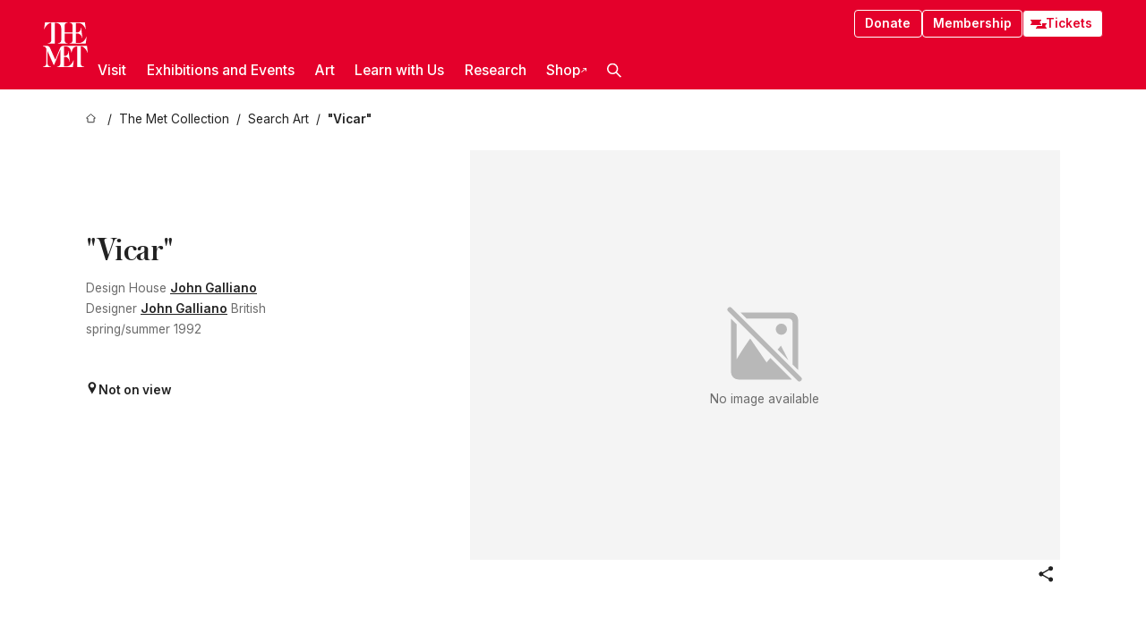

--- FILE ---
content_type: text/html; charset=utf-8
request_url: https://www.metmuseum.org/art/collection/search/894722
body_size: 29675
content:
<!DOCTYPE html><html lang="en" class="
				__variable_e798ec
				__variable_bfed6e
				__variable_968aec
				__variable_b1e441
				__variable_20add0
				__variable_2ad7ef" data-sentry-component="LocaleLayout" data-sentry-source-file="layout.tsx"><head><meta charSet="utf-8"/><meta name="viewport" content="width=device-width, initial-scale=1"/><link rel="preload" href="/_next/static/media/78dbaeca31577a23-s.p.woff2" as="font" crossorigin="" type="font/woff2"/><link rel="preload" href="/_next/static/media/84a4b0cac32cffbe-s.p.woff2" as="font" crossorigin="" type="font/woff2"/><link rel="preload" href="/_next/static/media/c4b700dcb2187787-s.p.woff2" as="font" crossorigin="" type="font/woff2"/><link rel="preload" href="/_next/static/media/e4af272ccee01ff0-s.p.woff2" as="font" crossorigin="" type="font/woff2"/><link rel="stylesheet" href="/_next/static/css/0b9f38a70bdddf23.css" data-precedence="next"/><link rel="stylesheet" href="/_next/static/css/7fd550e1e6b57b10.css" data-precedence="next"/><link rel="stylesheet" href="/_next/static/css/36d7a2405d6a2a7a.css" data-precedence="next"/><link rel="stylesheet" href="/_next/static/css/48ccd572681770ef.css" data-precedence="next"/><link rel="stylesheet" href="/_next/static/css/e27237f6798e7e2b.css" data-precedence="next"/><link rel="stylesheet" href="/_next/static/css/5ef4417e8033aecb.css" data-precedence="next"/><link rel="stylesheet" href="/_next/static/css/99503d5e46e39253.css" data-precedence="next"/><link rel="stylesheet" href="/_next/static/css/9c7fa0b0c3e24e16.css" data-precedence="next"/><link rel="stylesheet" href="/_next/static/css/edec8de73eaa5209.css" data-precedence="next"/><link rel="stylesheet" href="/_next/static/css/48221cf303c9b543.css" data-precedence="next"/><link rel="stylesheet" href="/_next/static/css/1b7ac11f576f87f1.css" data-precedence="next"/><link rel="preload" as="script" fetchPriority="low" href="/_next/static/chunks/webpack-6366d10ff3d907ec.js"/><script src="/_next/static/chunks/3c207711-b18fb694c51ab862.js" async=""></script><script src="/_next/static/chunks/6916-6e66496c5f418c80.js" async=""></script><script src="/_next/static/chunks/main-app-fe7ec39fc1058eb1.js" async=""></script><script src="/_next/static/chunks/5520-f559b9204dddf9aa.js" async=""></script><script src="/_next/static/chunks/3096-5dff2a2771feed56.js" async=""></script><script src="/_next/static/chunks/5011-40e4e20f61fb33e9.js" async=""></script><script src="/_next/static/chunks/7705-e02db262df13926d.js" async=""></script><script src="/_next/static/chunks/app/%5Blocale%5D/(navigation)/layout-f1390006498e5d17.js" async=""></script><script src="/_next/static/chunks/app/%5Blocale%5D/(navigation)/error-98b49a3a0775953b.js" async=""></script><script src="/_next/static/chunks/5557-3fa0d7504b11bac2.js" async=""></script><script src="/_next/static/chunks/6386-6f01ad75a0adad26.js" async=""></script><script src="/_next/static/chunks/1545-4c211248457bce57.js" async=""></script><script src="/_next/static/chunks/7391-05d94d83913e9a8c.js" async=""></script><script src="/_next/static/chunks/5866-5dc60a299bd25ef5.js" async=""></script><script src="/_next/static/chunks/945-a228ca5a3fc96787.js" async=""></script><script src="/_next/static/chunks/2585-7ced8e86aa8cd3de.js" async=""></script><script src="/_next/static/chunks/8321-ae52e8920011a0c3.js" async=""></script><script src="/_next/static/chunks/9416-1cf08484d0621370.js" async=""></script><script src="/_next/static/chunks/63-b6103ad915446b47.js" async=""></script><script src="/_next/static/chunks/8251-75e6823f4241ba8b.js" async=""></script><script src="/_next/static/chunks/5139-12d17c14a1ec25fd.js" async=""></script><script src="/_next/static/chunks/5248-342c02892b3cc4c5.js" async=""></script><script src="/_next/static/chunks/8997-04c5068e4c18fb1e.js" async=""></script><script src="/_next/static/chunks/1962-e9a31d07b62ae48a.js" async=""></script><script src="/_next/static/chunks/app/%5Blocale%5D/(navigation)/art/collection/search/%5BobjectID%5D/page-a2b9213a50efd8a6.js" async=""></script><script src="/_next/static/chunks/app/global-error-8a16f75bb478133f.js" async=""></script><script src="/_next/static/chunks/app/%5Blocale%5D/layout-bedf633cb5e6dc6a.js" async=""></script><script src="/_next/static/chunks/app/%5Blocale%5D/error-713d544c9230988f.js" async=""></script><meta name="next-size-adjust" content=""/><title>John Galliano - &quot;Vicar&quot; - British - The Metropolitan Museum of Art</title><meta name="description" content="The Met presents over 5,000 years of art from around the world for everyone to experience and enjoy."/><link rel="manifest" href="/manifest.webmanifest"/><meta property="og:title" content="John Galliano - &quot;Vicar&quot; - British - The Metropolitan Museum of Art"/><meta property="og:description" content="The Met presents over 5,000 years of art from around the world for everyone to experience and enjoy."/><meta property="og:site_name" content="The Metropolitan Museum of Art"/><meta property="og:locale" content="en"/><meta property="og:image" content="https://cdn.sanity.io/images/cctd4ker/production/c175266c21e565e61000c5699ef71803d79dff77-1200x630.jpg?w=600&amp;q=75&amp;auto=format"/><meta property="og:image:alt" content="The Met Fifth facade"/><meta property="og:type" content="website"/><meta name="twitter:card" content="summary_large_image"/><meta name="twitter:title" content="John Galliano - &quot;Vicar&quot; - British - The Metropolitan Museum of Art"/><meta name="twitter:description" content="The Met presents over 5,000 years of art from around the world for everyone to experience and enjoy."/><meta name="twitter:image" content="https://cdn.sanity.io/images/cctd4ker/production/c175266c21e565e61000c5699ef71803d79dff77-1200x630.jpg?w=600&amp;q=75&amp;auto=format"/><meta name="twitter:image:alt" content="The Met Fifth facade"/><link rel="icon" href="/icon?444dbfbfa010ce64" type="image/png" sizes="256x256"/><link rel="apple-touch-icon" href="/apple-icon?caf747e317587ad6" type="image/png"/><script src="/_next/static/chunks/polyfills-42372ed130431b0a.js" noModule=""></script></head><body><div hidden=""><!--$--><!--/$--></div><button class="skip-to-main-content_skipToMainContent__tnLhe button secondary" id="skip-to-main-content-button" data-sentry-component="SkipToMainContent" data-sentry-source-file="index.jsx">Skip to main content</button><header class="global-navigation_header__IRRw8" data-lock-page="false"><div class="global-navigation_headerWrapper__HdeNn"><a title="Homepage" class="global-navigation_logoLink__XBBeM" data-sentry-element="Link" data-sentry-source-file="index.tsx" href="/"><svg xmlns="http://www.w3.org/2000/svg" width="1em" height="1em" viewBox="0 0 40 40" data-sentry-element="MetLogo" data-sentry-source-file="index.tsx"><path fill="currentColor" d="M39.74 27.009a11.6 11.6 0 0 0-.88-1.861 10 10 0 0 0-1.33-1.824 7.6 7.6 0 0 0-1.72-1.387 4 4 0 0 0-2.04-.55v15.4A3 3 0 0 0 34 38a2.65 2.65 0 0 0 .64.883 2.8 2.8 0 0 0 .95.55 3.5 3.5 0 0 0 1.17.19V40h-6.13V21.577a4.9 4.9 0 0 0-2.08.4 4.2 4.2 0 0 0-1.47 1.111 5.3 5.3 0 0 0-.94 1.709 11.5 11.5 0 0 0-.54 2.213h-.26a11.5 11.5 0 0 0-.54-2.194 5.5 5.5 0 0 0-.97-1.718 4.3 4.3 0 0 0-1.54-1.121 5.6 5.6 0 0 0-2.21-.4h-1.36V30h1.24a4 4 0 0 0 .57-.133 2.83 2.83 0 0 0 1.22-.788 3.2 3.2 0 0 0 .68-1.339 7.6 7.6 0 0 0 .21-1.909h.29L24 34.947h-.29a5.83 5.83 0 0 0-1.62-3.228A3.8 3.8 0 0 0 20.84 31h-2.12v8.43h2.19a5.15 5.15 0 0 0 2.17-.456 6.5 6.5 0 0 0 1.79-1.216 8 8 0 0 0 1.39-1.737 10.2 10.2 0 0 0 .96-2.023h.26l-.77 6H12.57v-.38a3.5 3.5 0 0 0 1.17-.19 2.8 2.8 0 0 0 .95-.55 2.5 2.5 0 0 0 .63-.893 2.1 2.1 0 0 0 .18-.987V24.5L10 38h-.5L4 25.593V36.5a4.7 4.7 0 0 0 .37 1.487 2.6 2.6 0 0 0 .64.893 2.7 2.7 0 0 0 .95.55 3.5 3.5 0 0 0 1.16.19V40H0v-.38a3.6 3.6 0 0 0 1.17-.19 2.7 2.7 0 0 0 .94-.55 2.5 2.5 0 0 0 .64-.893 3.05 3.05 0 0 0 .23-1.2V23.362A3.1 3.1 0 0 0 0 21.387v-.379h3.07a4.6 4.6 0 0 1 1.94.37 2.69 2.69 0 0 1 1.28 1.472L11 33.5l4.5-11a2.05 2.05 0 0 1 1.17-1.113 4 4 0 0 1 1.7-.379h20.94l.69 6h-.26Zm-15.93-8.017v-.38a2.17 2.17 0 0 0 2.49-2.525V10h-6.82v6.087a2.17 2.17 0 0 0 2.49 2.525v.38h-8.63v-.38a3.5 3.5 0 0 0 1.17-.189 2.8 2.8 0 0 0 .95-.551 2.6 2.6 0 0 0 .64-.892 3.05 3.05 0 0 0 .23-1.2V5.7a6.8 6.8 0 0 0-.41-2.5 4.04 4.04 0 0 0-1.15-1.644 4.6 4.6 0 0 0-1.8-.9 9.2 9.2 0 0 0-2.34-.275v18.612H4.49v-.38a3.5 3.5 0 0 0 1.17-.189 2.8 2.8 0 0 0 .95-.551 2.6 2.6 0 0 0 .64-.883 3 3 0 0 0 .23-1.206V.384a3.94 3.94 0 0 0-1.98.56 8.3 8.3 0 0 0-1.82 1.4 12 12 0 0 0-1.47 1.814 8.7 8.7 0 0 0-.94 1.851h-.26l.77-6h20.19v.38a2.217 2.217 0 0 0-2.49 2.526V9h6.82V2.906A2.22 2.22 0 0 0 23.81.38V0h13.67l.77 6h-.26a10.3 10.3 0 0 0-.96-2.022 8 8 0 0 0-1.39-1.738 6.4 6.4 0 0 0-1.8-1.215 5.15 5.15 0 0 0-2.17-.456h-2.21V9h1.32a3.84 3.84 0 0 0 1.98-.861 4.34 4.34 0 0 0 1.03-3.315h.29l1.18 9.117h-.29a5.9 5.9 0 0 0-.72-1.89A4.64 4.64 0 0 0 31.64 10h-2.18v8.423h2.95a5.15 5.15 0 0 0 2.17-.456 6.7 6.7 0 0 0 1.8-1.216 8.3 8.3 0 0 0 1.39-1.737 11.5 11.5 0 0 0 .96-2.023h.26l-.78 6h-14.4Z"></path></svg></a><div class="global-navigation_smallControls__VohT6"><a class="global-navigation_navButton__BU8Aa global-navigation_ticketLink__9VeAY" data-sentry-element="Link" data-sentry-component="TicketLink" data-sentry-source-file="index.tsx" href="https://engage.metmuseum.org/admission/?promocode=59559"><div class="global-navigation_tickets__H0byM"><svg xmlns="http://www.w3.org/2000/svg" width="1em" height="1em" fill="none" viewBox="0 0 14 8" class="global-navigation_ticket__qAYYN global-navigation_ticket1__P_Vov" data-sentry-element="TicketIcon" data-sentry-source-file="index.tsx"><mask id="ticket2_svg__a" width="15" height="9" x="-0.5" y="-0.5" fill="#000" maskUnits="userSpaceOnUse"><path fill="#fff" d="M-.5-.5h15v9h-15z"></path><path d="M13.5 2.5a1.5 1.5 0 0 0 0 3v2H.5v-2a1.5 1.5 0 1 0 0-3v-2h13z"></path></mask><path fill="currentColor" d="M13.5 2.5a1.5 1.5 0 0 0 0 3v2H.5v-2a1.5 1.5 0 1 0 0-3v-2h13z"></path><path fill="#fff" d="M13.5 2.5V3h.5v-.5zm0 3h.5V5h-.5zm0 2V8h.5v-.5zm-13 0H0V8h.5zm0-2V5H0v.5zm0-3H0V3h.5zm0-2V0H0v.5zm13 0h.5V0h-.5zm0 2V2a2 2 0 0 0-2 2h1a1 1 0 0 1 1-1zM12 4h-.5a2 2 0 0 0 2 2V5a1 1 0 0 1-1-1zm1.5 1.5H13v2h1v-2zm0 2V7H.5v1h13zm-13 0H1v-2H0v2zm0-2V6a2 2 0 0 0 2-2h-1a1 1 0 0 1-1 1zM2 4h.5a2 2 0 0 0-2-2v1a1 1 0 0 1 1 1zM.5 2.5H1v-2H0v2zm0-2V1h13V0H.5zm13 0H13v2h1v-2z" mask="url(#ticket2_svg__a)"></path></svg><svg xmlns="http://www.w3.org/2000/svg" width="1em" height="1em" fill="none" viewBox="0 0 14 8" class="global-navigation_ticket__qAYYN global-navigation_ticket2__IS2iJ" data-sentry-element="TicketIcon" data-sentry-source-file="index.tsx"><mask id="ticket2_svg__a" width="15" height="9" x="-0.5" y="-0.5" fill="#000" maskUnits="userSpaceOnUse"><path fill="#fff" d="M-.5-.5h15v9h-15z"></path><path d="M13.5 2.5a1.5 1.5 0 0 0 0 3v2H.5v-2a1.5 1.5 0 1 0 0-3v-2h13z"></path></mask><path fill="currentColor" d="M13.5 2.5a1.5 1.5 0 0 0 0 3v2H.5v-2a1.5 1.5 0 1 0 0-3v-2h13z"></path><path fill="#fff" d="M13.5 2.5V3h.5v-.5zm0 3h.5V5h-.5zm0 2V8h.5v-.5zm-13 0H0V8h.5zm0-2V5H0v.5zm0-3H0V3h.5zm0-2V0H0v.5zm13 0h.5V0h-.5zm0 2V2a2 2 0 0 0-2 2h1a1 1 0 0 1 1-1zM12 4h-.5a2 2 0 0 0 2 2V5a1 1 0 0 1-1-1zm1.5 1.5H13v2h1v-2zm0 2V7H.5v1h13zm-13 0H1v-2H0v2zm0-2V6a2 2 0 0 0 2-2h-1a1 1 0 0 1-1 1zM2 4h.5a2 2 0 0 0-2-2v1a1 1 0 0 1 1 1zM.5 2.5H1v-2H0v2zm0-2V1h13V0H.5zm13 0H13v2h1v-2z" mask="url(#ticket2_svg__a)"></path></svg></div>Tickets</a><button title="Search Button" role="button"><svg xmlns="http://www.w3.org/2000/svg" width="1em" height="1em" viewBox="0 0 16 16" class="global-navigation_icon__c_VgD" style="transform:rotate(270deg)" data-sentry-element="SearchIcon" data-sentry-source-file="index.tsx"><path fill="currentColor" d="M9.8 12.393a6.14 6.14 0 0 1-3.78-1.319L1.09 16 0 14.905l4.93-4.928a6.1 6.1 0 0 1-1.32-3.781 6.2 6.2 0 1 1 6.19 6.197m0-10.844a4.648 4.648 0 1 0 4.65 4.648A4.646 4.646 0 0 0 9.8 1.549"></path></svg></button><button role="button" title="Toggle Menu"><svg xmlns="http://www.w3.org/2000/svg" width="1em" height="1em" viewBox="0 0 20 20" class="global-navigation_icon__c_VgD global-navigation_navIcon__ddrLp"><path fill="currentColor" d="M0 20v-2h20v2zM0 9h20v2H0zm0-9h20v2H0z"></path></svg></button></div></div><div class="global-navigation_links__vbg_A "><div class="global-navigation_topLinks__E7EOx"><a class="global-navigation_navButton__BU8Aa" data-sentry-element="Link" data-sentry-source-file="index.tsx" href="https://engage.metmuseum.org/donate?promocode=60313">Donate</a><a class="global-navigation_navButton__BU8Aa" data-sentry-element="Link" data-sentry-component="MembershipLink" data-sentry-source-file="index.tsx" href="https://engage.metmuseum.org/members/membership/?promocode=60317">Membership</a><a class="global-navigation_navButton__BU8Aa global-navigation_ticketLink__9VeAY" data-sentry-element="Link" data-sentry-component="TicketLink" data-sentry-source-file="index.tsx" href="https://engage.metmuseum.org/admission/?promocode=59559"><div class="global-navigation_tickets__H0byM"><svg xmlns="http://www.w3.org/2000/svg" width="1em" height="1em" fill="none" viewBox="0 0 14 8" class="global-navigation_ticket__qAYYN global-navigation_ticket1__P_Vov" data-sentry-element="TicketIcon" data-sentry-source-file="index.tsx"><mask id="ticket2_svg__a" width="15" height="9" x="-0.5" y="-0.5" fill="#000" maskUnits="userSpaceOnUse"><path fill="#fff" d="M-.5-.5h15v9h-15z"></path><path d="M13.5 2.5a1.5 1.5 0 0 0 0 3v2H.5v-2a1.5 1.5 0 1 0 0-3v-2h13z"></path></mask><path fill="currentColor" d="M13.5 2.5a1.5 1.5 0 0 0 0 3v2H.5v-2a1.5 1.5 0 1 0 0-3v-2h13z"></path><path fill="#fff" d="M13.5 2.5V3h.5v-.5zm0 3h.5V5h-.5zm0 2V8h.5v-.5zm-13 0H0V8h.5zm0-2V5H0v.5zm0-3H0V3h.5zm0-2V0H0v.5zm13 0h.5V0h-.5zm0 2V2a2 2 0 0 0-2 2h1a1 1 0 0 1 1-1zM12 4h-.5a2 2 0 0 0 2 2V5a1 1 0 0 1-1-1zm1.5 1.5H13v2h1v-2zm0 2V7H.5v1h13zm-13 0H1v-2H0v2zm0-2V6a2 2 0 0 0 2-2h-1a1 1 0 0 1-1 1zM2 4h.5a2 2 0 0 0-2-2v1a1 1 0 0 1 1 1zM.5 2.5H1v-2H0v2zm0-2V1h13V0H.5zm13 0H13v2h1v-2z" mask="url(#ticket2_svg__a)"></path></svg><svg xmlns="http://www.w3.org/2000/svg" width="1em" height="1em" fill="none" viewBox="0 0 14 8" class="global-navigation_ticket__qAYYN global-navigation_ticket2__IS2iJ" data-sentry-element="TicketIcon" data-sentry-source-file="index.tsx"><mask id="ticket2_svg__a" width="15" height="9" x="-0.5" y="-0.5" fill="#000" maskUnits="userSpaceOnUse"><path fill="#fff" d="M-.5-.5h15v9h-15z"></path><path d="M13.5 2.5a1.5 1.5 0 0 0 0 3v2H.5v-2a1.5 1.5 0 1 0 0-3v-2h13z"></path></mask><path fill="currentColor" d="M13.5 2.5a1.5 1.5 0 0 0 0 3v2H.5v-2a1.5 1.5 0 1 0 0-3v-2h13z"></path><path fill="#fff" d="M13.5 2.5V3h.5v-.5zm0 3h.5V5h-.5zm0 2V8h.5v-.5zm-13 0H0V8h.5zm0-2V5H0v.5zm0-3H0V3h.5zm0-2V0H0v.5zm13 0h.5V0h-.5zm0 2V2a2 2 0 0 0-2 2h1a1 1 0 0 1 1-1zM12 4h-.5a2 2 0 0 0 2 2V5a1 1 0 0 1-1-1zm1.5 1.5H13v2h1v-2zm0 2V7H.5v1h13zm-13 0H1v-2H0v2zm0-2V6a2 2 0 0 0 2-2h-1a1 1 0 0 1-1 1zM2 4h.5a2 2 0 0 0-2-2v1a1 1 0 0 1 1 1zM.5 2.5H1v-2H0v2zm0-2V1h13V0H.5zm13 0H13v2h1v-2z" mask="url(#ticket2_svg__a)"></path></svg></div>Tickets</a></div><nav class="global-navigation_navLinks__fTjsN"><ul class="global-navigation_topLevelLinks__dM0fN"><li class="nav-item_navItem__tZNvf " data-nav-item="true" data-open="false"><button class="nav-item_innerText__pWlnO" data-nav-id="Visit">Visit<span class="nav-item_icon__evAIq"><svg xmlns="http://www.w3.org/2000/svg" width="1em" height="1em" fill="none" viewBox="0 0 48 48"><path fill="currentColor" d="m39.23 13.132 2.913 2.802-18.011 18.923-18-18.92 2.866-2.77 15.134 16.162z"></path></svg></span></button></li><li class="nav-item_navItem__tZNvf " data-nav-item="true" data-open="false"><button class="nav-item_innerText__pWlnO" data-nav-id="Exhibitions and Events">Exhibitions and Events<span class="nav-item_icon__evAIq"><svg xmlns="http://www.w3.org/2000/svg" width="1em" height="1em" fill="none" viewBox="0 0 48 48"><path fill="currentColor" d="m39.23 13.132 2.913 2.802-18.011 18.923-18-18.92 2.866-2.77 15.134 16.162z"></path></svg></span></button></li><li class="nav-item_navItem__tZNvf " data-nav-item="true" data-open="false"><button class="nav-item_innerText__pWlnO" data-nav-id="Art">Art<span class="nav-item_icon__evAIq"><svg xmlns="http://www.w3.org/2000/svg" width="1em" height="1em" fill="none" viewBox="0 0 48 48"><path fill="currentColor" d="m39.23 13.132 2.913 2.802-18.011 18.923-18-18.92 2.866-2.77 15.134 16.162z"></path></svg></span></button></li><li class="nav-item_navItem__tZNvf " data-nav-item="true" data-open="false"><button class="nav-item_innerText__pWlnO" data-nav-id="Learn with Us">Learn with Us<span class="nav-item_icon__evAIq"><svg xmlns="http://www.w3.org/2000/svg" width="1em" height="1em" fill="none" viewBox="0 0 48 48"><path fill="currentColor" d="m39.23 13.132 2.913 2.802-18.011 18.923-18-18.92 2.866-2.77 15.134 16.162z"></path></svg></span></button></li><li class="nav-item_navItem__tZNvf " data-nav-item="true" data-open="false"><button class="nav-item_innerText__pWlnO" data-nav-id="Research">Research<span class="nav-item_icon__evAIq"><svg xmlns="http://www.w3.org/2000/svg" width="1em" height="1em" fill="none" viewBox="0 0 48 48"><path fill="currentColor" d="m39.23 13.132 2.913 2.802-18.011 18.923-18-18.92 2.866-2.77 15.134 16.162z"></path></svg></span></button></li><li class="nav-item_navItem__tZNvf undefined"><a target="_blank" rel="noopener noreferrer" class="nav-item_innerText__pWlnO" data-nav-id="Shop" href="https://store.metmuseum.org/?utm_source=mainmuseum&amp;utm_medium=metmuseum.org&amp;utm_campaign=topnav-static">Shop<svg xmlns="http://www.w3.org/2000/svg" width="1em" height="1em" fill="none" viewBox="0 0 48 48" class="nav-item_externalIcon__JI1JB"><path fill="currentColor" fill-rule="evenodd" d="M41.993 9.717v20.96h-5.287V15.661L9.744 41.5 6 37.912l26.962-25.838H17.293V7h24.7c.01 0 .007.958.003 1.761l-.002.603a2.4 2.4 0 0 1 0 .353" clip-rule="evenodd"></path></svg></a></li><li class="global-navigation_searchItem__hFDIS" data-sentry-component="SearchItem" data-sentry-source-file="index.tsx"><button class="global-navigation_searchButton__nC3QK" role="button" title="Open the search box"><svg xmlns="http://www.w3.org/2000/svg" width="1em" height="1em" viewBox="0 0 16 16" class="icon" style="transform:rotate(270deg)" data-sentry-element="SearchIcon" data-sentry-source-file="index.tsx"><path fill="currentColor" d="M9.8 12.393a6.14 6.14 0 0 1-3.78-1.319L1.09 16 0 14.905l4.93-4.928a6.1 6.1 0 0 1-1.32-3.781 6.2 6.2 0 1 1 6.19 6.197m0-10.844a4.648 4.648 0 1 0 4.65 4.648A4.646 4.646 0 0 0 9.8 1.549"></path></svg></button></li></ul><div class="global-navigation_mobileOnly__QK25I"><a class="global-navigation_navButton__BU8Aa global-navigation_ticketLink__9VeAY" data-sentry-element="Link" data-sentry-component="TicketLink" data-sentry-source-file="index.tsx" href="https://engage.metmuseum.org/admission/?promocode=59559"><div class="global-navigation_tickets__H0byM"><svg xmlns="http://www.w3.org/2000/svg" width="1em" height="1em" fill="none" viewBox="0 0 14 8" class="global-navigation_ticket__qAYYN global-navigation_ticket1__P_Vov" data-sentry-element="TicketIcon" data-sentry-source-file="index.tsx"><mask id="ticket2_svg__a" width="15" height="9" x="-0.5" y="-0.5" fill="#000" maskUnits="userSpaceOnUse"><path fill="#fff" d="M-.5-.5h15v9h-15z"></path><path d="M13.5 2.5a1.5 1.5 0 0 0 0 3v2H.5v-2a1.5 1.5 0 1 0 0-3v-2h13z"></path></mask><path fill="currentColor" d="M13.5 2.5a1.5 1.5 0 0 0 0 3v2H.5v-2a1.5 1.5 0 1 0 0-3v-2h13z"></path><path fill="#fff" d="M13.5 2.5V3h.5v-.5zm0 3h.5V5h-.5zm0 2V8h.5v-.5zm-13 0H0V8h.5zm0-2V5H0v.5zm0-3H0V3h.5zm0-2V0H0v.5zm13 0h.5V0h-.5zm0 2V2a2 2 0 0 0-2 2h1a1 1 0 0 1 1-1zM12 4h-.5a2 2 0 0 0 2 2V5a1 1 0 0 1-1-1zm1.5 1.5H13v2h1v-2zm0 2V7H.5v1h13zm-13 0H1v-2H0v2zm0-2V6a2 2 0 0 0 2-2h-1a1 1 0 0 1-1 1zM2 4h.5a2 2 0 0 0-2-2v1a1 1 0 0 1 1 1zM.5 2.5H1v-2H0v2zm0-2V1h13V0H.5zm13 0H13v2h1v-2z" mask="url(#ticket2_svg__a)"></path></svg><svg xmlns="http://www.w3.org/2000/svg" width="1em" height="1em" fill="none" viewBox="0 0 14 8" class="global-navigation_ticket__qAYYN global-navigation_ticket2__IS2iJ" data-sentry-element="TicketIcon" data-sentry-source-file="index.tsx"><mask id="ticket2_svg__a" width="15" height="9" x="-0.5" y="-0.5" fill="#000" maskUnits="userSpaceOnUse"><path fill="#fff" d="M-.5-.5h15v9h-15z"></path><path d="M13.5 2.5a1.5 1.5 0 0 0 0 3v2H.5v-2a1.5 1.5 0 1 0 0-3v-2h13z"></path></mask><path fill="currentColor" d="M13.5 2.5a1.5 1.5 0 0 0 0 3v2H.5v-2a1.5 1.5 0 1 0 0-3v-2h13z"></path><path fill="#fff" d="M13.5 2.5V3h.5v-.5zm0 3h.5V5h-.5zm0 2V8h.5v-.5zm-13 0H0V8h.5zm0-2V5H0v.5zm0-3H0V3h.5zm0-2V0H0v.5zm13 0h.5V0h-.5zm0 2V2a2 2 0 0 0-2 2h1a1 1 0 0 1 1-1zM12 4h-.5a2 2 0 0 0 2 2V5a1 1 0 0 1-1-1zm1.5 1.5H13v2h1v-2zm0 2V7H.5v1h13zm-13 0H1v-2H0v2zm0-2V6a2 2 0 0 0 2-2h-1a1 1 0 0 1-1 1zM2 4h.5a2 2 0 0 0-2-2v1a1 1 0 0 1 1 1zM.5 2.5H1v-2H0v2zm0-2V1h13V0H.5zm13 0H13v2h1v-2z" mask="url(#ticket2_svg__a)"></path></svg></div>Tickets</a><a class="global-navigation_navButton__BU8Aa" data-sentry-element="Link" data-sentry-component="MembershipLink" data-sentry-source-file="index.tsx" href="https://engage.metmuseum.org/members/membership/?promocode=60317">Membership</a></div></nav></div></header><main data-sentry-component="CollectionObjectDetailPage" data-sentry-source-file="page.tsx"><script type="application/json" id="analytics">{"objectID":894722,"hasImages":false,"hasOASCImage":false,"hasAudio":false,"hasEssays":false,"hasArticles":false,"hasPublications":false}</script><div style="display:flex;flex-direction:row;flex-wrap:nowrap;gap:var(--spacing-xxs);justify-content:space-between;align-items:center" data-sentry-element="Element" data-sentry-source-file="index.jsx" data-sentry-component="FlexContainer"><nav class="breadcrumbs_breadcrumbs__p9HFN" aria-label="breadcrumbs" data-sentry-component="Breadcrumbs" data-sentry-source-file="index.tsx"><span class="breadcrumbs_linkWrapper__xepu_"><a aria-label="home" class="breadcrumbs_link__AxWe_" data-sentry-element="Link" data-sentry-source-file="index.tsx" href="/"><svg xmlns="http://www.w3.org/2000/svg" width="1em" height="1em" fill="none" viewBox="0 0 12 12" class="breadcrumbs_svg__HHQCV" data-sentry-element="HomeIcon" data-sentry-source-file="index.tsx"><path stroke="currentColor" d="M6.154.89a.235.235 0 0 0-.307 0L.754 5.25c-.173.147-.071.435.153.435h1.256v4.68c0 .136.107.246.24.246h7.194c.133 0 .24-.11.24-.246v-4.68h1.256c.224 0 .326-.288.154-.435z"></path></svg></a></span><span class="breadcrumbs_linkWrapper__xepu_"><a title="The Met Collection" aria-label="The Met Collection" class="breadcrumbs_link__AxWe_" href="/art/collection"><span data-sentry-element="Markdown" data-sentry-component="MarkdownParser" data-sentry-source-file="index.jsx">The Met Collection</span></a></span><span class="breadcrumbs_linkWrapper__xepu_"><a title="Search Art" aria-label="Search Art" class="breadcrumbs_link__AxWe_" href="/art/collection/search"><span data-sentry-element="Markdown" data-sentry-component="MarkdownParser" data-sentry-source-file="index.jsx">Search Art</span></a></span><span class="breadcrumbs_lastItem__awDMN"><span class="breadcrumbs_truncatedSegment__Z3us6" title="&quot;Vicar&quot;"><span data-sentry-element="Markdown" data-sentry-component="MarkdownParser" data-sentry-source-file="index.jsx">&quot;Vicar&quot;</span></span></span></nav></div><section><section class="object-page-top_wrapper__tqyHQ" data-sentry-component="ObjectPageTop" data-sentry-source-file="index.tsx"><main class="object-page-top_main__VSO7i"><section class="object-overview_objectOverview__O4zWQ" data-sentry-component="ObjectOverview" data-sentry-source-file="index.tsx"><h1 class="undefined object-overview_title__f2ysJ"><div data-sentry-element="SafeHtml" data-sentry-source-file="index.tsx">"Vicar"</div></h1><div class="object-overview_metaWrapper__3yPhf"><div data-sentry-component="ArtistLink" data-sentry-source-file="index.tsx">Design House <a data-sentry-element="Link" data-sentry-source-file="index.tsx" href="/art/collection/search?q=John+Galliano&amp;searchField=ArtistCulture">John Galliano</a></div><div data-sentry-component="ArtistLink" data-sentry-source-file="index.tsx">Designer <a data-sentry-element="Link" data-sentry-source-file="index.tsx" href="/art/collection/search?q=John+Galliano&amp;searchField=ArtistCulture">John Galliano</a> British</div><div>spring/summer 1992</div><div class="object-overview_onViewWrapper__uMujk"><svg xmlns="http://www.w3.org/2000/svg" width="1em" height="1em" fill="none" viewBox="0 0 16 25" data-sentry-element="LocationIcon" data-sentry-source-file="index.tsx"><path fill="currentColor" fill-rule="evenodd" d="M7.765 11.822c-2.254 0-4.08-1.81-4.08-4.042s1.826-4.042 4.08-4.042 4.08 1.81 4.08 4.042c0 2.233-1.827 4.042-4.08 4.042M7.55.242C2.5.242-2.285 6.078 1.18 12.4c5.562 10.154 6.574 11.842 6.574 11.842s4.712-8.106 6.658-11.858C17.732 5.99 13.124.242 7.55.242" clip-rule="evenodd"></path></svg><span>Not on view<!-- --> <a class="object-overview_onViewLink__hnR41" data-sentry-element="Link" data-sentry-source-file="index.tsx" href=""></a></span></div></div><div class="holding-type-badges_badges__r5YiA  " data-sentry-component="HoldingTypeBadges" data-sentry-source-file="index.tsx"></div><div class="object-overview_label__mEVbw"><div data-sentry-component="ReadMoreWrapper" data-sentry-source-file="index.tsx"><div style="--max-wrapper-height:350px" class="
					read-more-wrapper_wrapper__qmIh8
					
					read-more-wrapper_hasOverFlow__JrJyo" data-testid="read-more-content"><div><div data-sentry-element="SafeHtml" data-sentry-source-file="index.tsx"></div></div></div></div></div></section></main><aside class="object-page-top_aside___Zzjr"><div class="image-viewer_wrapper__XTgZf" data-sentry-component="CollectionImageViewer" data-sentry-source-file="index.tsx"><section class="image-viewer_imageAndControls___8VQ9"><div class="image-viewer_imageAndRightsContainer__zEKsj"><figure itemType="http://schema.org/ImageObject" class="image-viewer_figure__qI5d7"><svg xmlns="http://www.w3.org/2000/svg" width="1em" height="1em" fill="none" viewBox="0 0 24 24" class="image-viewer_noFeaturedImageImage__En5LL"><path fill="currentColor" d="M3.147 2.228a.65.65 0 1 0-.92.919l18.626 18.625a.65.65 0 0 0 .92-.919zM20.994 18.898V5.46a2 2 0 0 0-2-2H5.555l1.649 1.649h11.287a1 1 0 0 1 1 1v11.287zM3.016 5.163l1.46 1.46v9.487c1.363-2.43 3.664-5.65 3.664-5.65l4.391 6.421 1.016-1.187 5.744 5.744a2 2 0 0 1-.297.022h-14a2 2 0 0 1-2-2v-14q0-.152.022-.297"></path><path fill="currentColor" d="M16.494 9.46a1.5 1.5 0 1 0 0-3 1.5 1.5 0 0 0 0 3M18.371 16.276l-1.98-3.905-.888 1.037z"></path></svg><div class="image-viewer_noFeaturedImageMessage__CSPrx">No image available</div></figure><div class="image-viewer_featuredImageMeta__xKPaT"><div class="image-viewer_featuredImageAccess__B8Gll"></div></div><div class="image-buttons_container__RIiKw" data-sentry-component="ImageButtons" data-sentry-source-file="index.tsx"><div data-sentry-component="ToolTip" data-sentry-source-file="index.tsx"><span class="tooltip_button__CFl3_"><button class="icon-button_button__FYqNC icon-button_small__m7iyV icon-button_lightMode__BNguL" type="button" data-sentry-element="IconButton" data-sentry-source-file="index.tsx" data-sentry-component="IconButton"><svg xmlns="http://www.w3.org/2000/svg" width="1em" height="1em" fill="none" viewBox="0 0 24 25"><path fill="currentColor" fill-rule="evenodd" d="M20.5 6.025a2.625 2.625 0 0 1-4.508 1.83l-6.814 3.933a2.63 2.63 0 0 1-.04 1.376l6.75 3.897a2.625 2.625 0 1 1-.616 1.375l-6.964-4.02a2.625 2.625 0 1 1 .119-3.924l6.87-3.968a2.625 2.625 0 1 1 5.203-.5" clip-rule="evenodd"></path></svg><span class="screen-reader-only_text__226tQ" data-sentry-element="Element" data-sentry-component="ScreenReaderOnly" data-sentry-source-file="index.tsx">Share</span></button></span></div></div></div></section></div></aside></section></section><section class="page-section_wrapper__mFtQK" data-sentry-element="PageSection" data-sentry-source-file="index.tsx" data-sentry-component="PageSection"><section class="obect-page-tab-wrapper_wrapper__jWmbM" id="artwork-details" data-sentry-component="ObjectPageTabWrapper" data-sentry-source-file="index.tsx"><h2 class="obect-page-tab-wrapper_title__jVz0C">Artwork Details</h2><div class="tab-drawer_wrapper__Go80z tab-drawer_vertical__kr6XW" data-sentry-component="TabDrawers" data-sentry-source-file="index.tsx"><div class="tabs_wrapper__xVpUT tabs_vertical__PtR7f" data-sentry-component="Tabs" data-sentry-source-file="index.jsx"><fieldset class="tabs_fieldset__NRtDM"><legend data-sentry-element="Element" data-sentry-source-file="index.tsx" class="screen-reader-only_text__226tQ" data-sentry-component="ScreenReaderOnly">Object Information</legend><div class="tabs_tab__shByP"><input type="radio" id="Overview-tab-id" class="tabs_input__mwg3g" name="object-tabs" checked="" value="Overview"/><label for="Overview-tab-id" class="tabs_label__YG6gQ tabs_small__4mOy2"><div class="tabs_tabText__tixoU">Overview</div></label></div></fieldset></div><div class="tab-drawer_bodyWrapper__qg8iy tab-drawer_divider__uAZwv"><ul class="tombstone_tombstone__acUt4" data-sentry-component="Tombstone" data-sentry-source-file="index.tsx"><li><strong class="tombstone_label__MXGQv">Title:</strong><div>"Vicar"</div></li><li><strong class="tombstone_label__MXGQv">Design House:</strong><div>John Galliano (founded 1984)<br /></div></li><li><strong class="tombstone_label__MXGQv">Designer:</strong><div>John Galliano (British, born Gibraltar, 1960)<br /></div></li><li><strong class="tombstone_label__MXGQv">Date:</strong><div>spring/summer 1992</div></li><li><strong class="tombstone_label__MXGQv">Culture:</strong><div>British</div></li><li><strong class="tombstone_label__MXGQv">Medium:</strong><div>silk, metal</div></li><li><strong class="tombstone_label__MXGQv">Credit Line:</strong><div>Purchase, Friends of The Costume Institute Gifts, 2023</div></li><li><strong class="tombstone_label__MXGQv">Object Number:</strong><div>2023.106</div></li><li><strong class="tombstone_label__MXGQv">Curatorial Department:</strong> <a href="/departments/the-costume-institute">The Costume Institute</a></li></ul></div></div></section></section><section class="grey-background_container__UPe5z" data-sentry-component="GreyBackground" data-sentry-source-file="index.tsx"><section id="more-artwork" class="page-section_wrapper__mFtQK" data-sentry-component="PageSection" data-sentry-source-file="index.tsx"><div class="component-header_wrapper__kS6_W component-header_clampedWidth__0VK73" data-sentry-component="ComponentHeader" data-sentry-source-file="index.tsx"><div class="component-header_titleAndLinkWrapper__mDA0q"><div><h2 class="component-header_title__n0SA_"><span data-sentry-element="Markdown" data-sentry-component="MarkdownParser" data-sentry-source-file="index.jsx">More Artwork</span></h2></div></div><p class="component-header_description__yxN6Q"></p></div><div class="tab-drawer_wrapper__Go80z " data-sentry-component="TabDrawers" data-sentry-source-file="index.tsx"><div class="tabs_wrapper__xVpUT" data-sentry-component="Tabs" data-sentry-source-file="index.jsx"><fieldset class="tabs_fieldset__NRtDM"><legend data-sentry-element="Element" data-sentry-source-file="index.tsx" class="screen-reader-only_text__226tQ" data-sentry-component="ScreenReaderOnly">More Artwork</legend><div class="tabs_tab__shByP"><input type="radio" id="Related-tab-id" class="tabs_input__mwg3g" name="related-artworks" checked="" value="Related"/><label for="Related-tab-id" class="tabs_label__YG6gQ tabs_small__4mOy2"><div class="tabs_tabText__tixoU">Related</div></label></div><div class="tabs_tab__shByP"><input type="radio" id="By John Galliano-tab-id" class="tabs_input__mwg3g" name="related-artworks" value="By John Galliano"/><label for="By John Galliano-tab-id" class="tabs_label__YG6gQ tabs_small__4mOy2"><div class="tabs_tabText__tixoU">By John Galliano</div></label></div><div class="tabs_tab__shByP"><input type="radio" id="By John Galliano-tab-id" class="tabs_input__mwg3g" name="related-artworks" value="By John Galliano"/><label for="By John Galliano-tab-id" class="tabs_label__YG6gQ tabs_small__4mOy2"><div class="tabs_tabText__tixoU">By John Galliano</div></label></div><div class="tabs_tab__shByP"><input type="radio" id="In the same medium-tab-id" class="tabs_input__mwg3g" name="related-artworks" value="In the same medium"/><label for="In the same medium-tab-id" class="tabs_label__YG6gQ tabs_small__4mOy2"><div class="tabs_tabText__tixoU">In the same medium</div></label></div><div class="tabs_tab__shByP"><input type="radio" id="From the same time and place-tab-id" class="tabs_input__mwg3g" name="related-artworks" value="From the same time and place"/><label for="From the same time and place-tab-id" class="tabs_label__YG6gQ tabs_small__4mOy2"><div class="tabs_tabText__tixoU">From the same time and place</div></label></div></fieldset></div><div class="related-artwork_tabWrapper__2wCih "><div class="shelf_wrapper__ZzHm8" data-sentry-component="Shelf" data-sentry-source-file="index.tsx"><div class="shelf_accessibilityMessage__9rNf1"><div>A slider containing <!-- -->5<!-- --> items.<br/>Press the down key to skip to the last item.</div></div><div class="shelf_slider__c2o5b"><figure class="collection-object_collectionObject__Bs7VE collection-object" data-accession-number="2020.62" data-sentry-component="BaseCollectionObject" data-sentry-source-file="index.tsx"><div class="collection-object_imageWrapper__0Pool"><a class="redundant-link_redundantlink__b5TFR" aria-hidden="true" tabindex="-1" data-sentry-element="GTMLink" data-sentry-source-file="index.jsx" data-sentry-component="RedundantLink" href="/art/collection/search/839082"></a><img loading="lazy" class="collection-object_image__snLsj collection-object_gridView__XyXz6" src="https://collectionapi.metmuseum.org/api/collection/v1/iiif/839082/preview"/></div><div class="holding-type-badges_badges__r5YiA holding-type-badges_small___t53B " data-sentry-component="HoldingTypeBadges" data-sentry-source-file="index.tsx"></div><figcaption class="collection-object_caption__lALJ0" data-sentry-element="figcaption" data-sentry-source-file="index.tsx"><div class="collection-object_title__0XG31"><a class="collection-object_link__DaCC0" title="Dress" data-sentry-element="Link" data-sentry-source-file="index.tsx" href="/art/collection/search/839082"><span data-sentry-element="Markdown" data-sentry-component="LegacyOrMarkdownParser" data-sentry-source-file="index.tsx">Dress</span></a></div><div class="collection-object_body__8q6dM"><div class="collection-object_culture__BaSXn"><div>John Galliano (founded 1984)</div></div><div>spring/summer 1992</div></div></figcaption></figure><figure class="collection-object_collectionObject__Bs7VE collection-object" data-accession-number="2017.46" data-sentry-component="BaseCollectionObject" data-sentry-source-file="index.tsx"><div class="collection-object_imageWrapper__0Pool"><a class="redundant-link_redundantlink__b5TFR" aria-hidden="true" tabindex="-1" data-sentry-element="GTMLink" data-sentry-source-file="index.jsx" data-sentry-component="RedundantLink" href="/art/collection/search/744216"></a><img loading="lazy" class="collection-object_image__snLsj collection-object_gridView__XyXz6" src="https://collectionapi.metmuseum.org/api/collection/v1/iiif/744216/preview"/></div><div class="holding-type-badges_badges__r5YiA holding-type-badges_small___t53B " data-sentry-component="HoldingTypeBadges" data-sentry-source-file="index.tsx"></div><figcaption class="collection-object_caption__lALJ0" data-sentry-element="figcaption" data-sentry-source-file="index.tsx"><div class="collection-object_title__0XG31"><a class="collection-object_link__DaCC0" title="Jacket" data-sentry-element="Link" data-sentry-source-file="index.tsx" href="/art/collection/search/744216"><span data-sentry-element="Markdown" data-sentry-component="LegacyOrMarkdownParser" data-sentry-source-file="index.tsx">Jacket</span></a></div><div class="collection-object_body__8q6dM"><div class="collection-object_culture__BaSXn"><div>John Galliano (founded 1984)</div></div><div>spring/summer 1993</div></div></figcaption></figure><figure class="collection-object_collectionObject__Bs7VE collection-object" data-accession-number="2017.45" data-sentry-component="BaseCollectionObject" data-sentry-source-file="index.tsx"><div class="collection-object_imageWrapper__0Pool"><a class="redundant-link_redundantlink__b5TFR" aria-hidden="true" tabindex="-1" data-sentry-element="GTMLink" data-sentry-source-file="index.jsx" data-sentry-component="RedundantLink" href="/art/collection/search/744213"></a><img loading="lazy" class="collection-object_image__snLsj collection-object_gridView__XyXz6" src="https://collectionapi.metmuseum.org/api/collection/v1/iiif/744213/preview"/></div><div class="holding-type-badges_badges__r5YiA holding-type-badges_small___t53B " data-sentry-component="HoldingTypeBadges" data-sentry-source-file="index.tsx"></div><figcaption class="collection-object_caption__lALJ0" data-sentry-element="figcaption" data-sentry-source-file="index.tsx"><div class="collection-object_title__0XG31"><a class="collection-object_link__DaCC0" title="Shirt" data-sentry-element="Link" data-sentry-source-file="index.tsx" href="/art/collection/search/744213"><span data-sentry-element="Markdown" data-sentry-component="LegacyOrMarkdownParser" data-sentry-source-file="index.tsx">Shirt</span></a></div><div class="collection-object_body__8q6dM"><div class="collection-object_culture__BaSXn"><div>John Galliano (founded 1984)</div></div><div>fall/winter 1985–86</div></div></figcaption></figure><figure class="collection-object_collectionObject__Bs7VE collection-object" data-accession-number="2017.42a, b" data-sentry-component="BaseCollectionObject" data-sentry-source-file="index.tsx"><div class="collection-object_imageWrapper__0Pool"><a class="redundant-link_redundantlink__b5TFR" aria-hidden="true" tabindex="-1" data-sentry-element="GTMLink" data-sentry-source-file="index.jsx" data-sentry-component="RedundantLink" href="/art/collection/search/744207"></a><img loading="lazy" class="collection-object_image__snLsj collection-object_gridView__XyXz6" src="https://collectionapi.metmuseum.org/api/collection/v1/iiif/744207/preview"/></div><div class="holding-type-badges_badges__r5YiA holding-type-badges_small___t53B " data-sentry-component="HoldingTypeBadges" data-sentry-source-file="index.tsx"></div><figcaption class="collection-object_caption__lALJ0" data-sentry-element="figcaption" data-sentry-source-file="index.tsx"><div class="collection-object_title__0XG31"><a class="collection-object_link__DaCC0" title="Ensemble" data-sentry-element="Link" data-sentry-source-file="index.tsx" href="/art/collection/search/744207"><span data-sentry-element="Markdown" data-sentry-component="LegacyOrMarkdownParser" data-sentry-source-file="index.tsx">Ensemble</span></a></div><div class="collection-object_body__8q6dM"><div class="collection-object_culture__BaSXn"><div>John Galliano (founded 1984)</div></div><div>fall/winter 1985–86</div></div></figcaption></figure><figure class="collection-object_collectionObject__Bs7VE collection-object" data-accession-number="2017.43a, b" data-sentry-component="BaseCollectionObject" data-sentry-source-file="index.tsx"><div class="collection-object_imageWrapper__0Pool"><a class="redundant-link_redundantlink__b5TFR" aria-hidden="true" tabindex="-1" data-sentry-element="GTMLink" data-sentry-source-file="index.jsx" data-sentry-component="RedundantLink" href="/art/collection/search/744211"></a><img loading="lazy" class="collection-object_image__snLsj collection-object_gridView__XyXz6" src="https://collectionapi.metmuseum.org/api/collection/v1/iiif/744211/preview"/></div><div class="holding-type-badges_badges__r5YiA holding-type-badges_small___t53B " data-sentry-component="HoldingTypeBadges" data-sentry-source-file="index.tsx"></div><figcaption class="collection-object_caption__lALJ0" data-sentry-element="figcaption" data-sentry-source-file="index.tsx"><div class="collection-object_title__0XG31"><a class="collection-object_link__DaCC0" title="Ensemble" data-sentry-element="Link" data-sentry-source-file="index.tsx" href="/art/collection/search/744211"><span data-sentry-element="Markdown" data-sentry-component="LegacyOrMarkdownParser" data-sentry-source-file="index.tsx">Ensemble</span></a></div><div class="collection-object_body__8q6dM"><div class="collection-object_culture__BaSXn"><div>John Galliano (founded 1984)</div></div><div>fall/winter 1985–86</div></div></figcaption></figure></div></div></div></div></section></section><section class="object-page-section_wrapper__Mk6EE" data-sentry-component="ObjectPageSection" data-sentry-source-file="index.tsx"><h2 class="object-page-section_header__pyamg">Research Resources</h2><div class="object-page-section_content__fmNvE"><p>The Met provides unparalleled <a data-sentry-element="Link" data-sentry-component="InternalLink" data-sentry-source-file="index.tsx" href="/hubs/research-at-the-met">resources for research</a> and welcomes an international community of students and scholars. <a target="_self" rel="noreferrer" data-sentry-element="Link" data-sentry-component="ExternalLink" data-sentry-source-file="index.tsx" href="https://metmuseum.github.io/">The Met&#x27;s Open Access API</a> is where creators and researchers can connect to the The Met collection. <a target="_self" rel="noreferrer" data-sentry-element="Link" data-sentry-component="ExternalLink" data-sentry-source-file="index.tsx" href="https://www.metmuseum.org/about-the-met/policies-and-documents/open-access">Open Access</a> data and public domain images are available for unrestricted commercial and noncommercial use without permission or fee.</p><p>To request images under copyright and other restrictions, please use <a target="_self" rel="noreferrer" data-sentry-element="Link" data-sentry-component="ExternalLink" data-sentry-source-file="index.tsx" href="https://airtable.com/shrpUhgQjmvt7JgDL">this Image Request form</a>.</p></div></section><section class="object-page-section_wrapper__Mk6EE" data-sentry-component="ObjectPageSection" data-sentry-source-file="index.tsx"><h2 class="object-page-section_header__pyamg">Feedback</h2><div class="object-page-section_content__fmNvE"><p>We continue to research and examine historical and cultural context for objects in The Met collection. If you have comments or questions about this object record, please contact us using the form below. The Museum looks forward to receiving your comments.</p><div><a target="_blank" class="link-button_linkButton__WrReH" data-sentry-element="Link" data-sentry-component="LinkButton" data-sentry-source-file="index.tsx" href="https://airtable.com/shryuhiE6bD3eDuoy?prefill_Accession%20Number=https://www.metmuseum.org/art/collection/search/894722&amp;hide_Accession%20Number=true&amp;prefill_Department=8&amp;hide_Department=true">Send feedback<svg xmlns="http://www.w3.org/2000/svg" width="1em" height="1em" fill="none" viewBox="0 0 48 48"><path fill="currentColor" d="m13.274 8.902 2.803-2.913L35 24 16.079 42l-2.77-2.867L29.473 24z"></path></svg></a></div></div></section></main><!--$--><!--/$--><footer class="global-footer_footer__nWMhc" data-sentry-component="GlobalFooter" data-sentry-source-file="index.tsx"><section class="global-footer_locations__l92yQ"><div class="global-footer_logoWrapper__idTAi"><a title="Homepage" class="global-footer_logoLink__HOCSL" data-sentry-element="Link" data-sentry-source-file="index.tsx" href="/"><svg xmlns="http://www.w3.org/2000/svg" width="1em" height="1em" viewBox="0 0 40 40" style="height:40px;width:40px" data-sentry-element="MetLogo" data-sentry-source-file="index.tsx"><path fill="currentColor" d="M39.74 27.009a11.6 11.6 0 0 0-.88-1.861 10 10 0 0 0-1.33-1.824 7.6 7.6 0 0 0-1.72-1.387 4 4 0 0 0-2.04-.55v15.4A3 3 0 0 0 34 38a2.65 2.65 0 0 0 .64.883 2.8 2.8 0 0 0 .95.55 3.5 3.5 0 0 0 1.17.19V40h-6.13V21.577a4.9 4.9 0 0 0-2.08.4 4.2 4.2 0 0 0-1.47 1.111 5.3 5.3 0 0 0-.94 1.709 11.5 11.5 0 0 0-.54 2.213h-.26a11.5 11.5 0 0 0-.54-2.194 5.5 5.5 0 0 0-.97-1.718 4.3 4.3 0 0 0-1.54-1.121 5.6 5.6 0 0 0-2.21-.4h-1.36V30h1.24a4 4 0 0 0 .57-.133 2.83 2.83 0 0 0 1.22-.788 3.2 3.2 0 0 0 .68-1.339 7.6 7.6 0 0 0 .21-1.909h.29L24 34.947h-.29a5.83 5.83 0 0 0-1.62-3.228A3.8 3.8 0 0 0 20.84 31h-2.12v8.43h2.19a5.15 5.15 0 0 0 2.17-.456 6.5 6.5 0 0 0 1.79-1.216 8 8 0 0 0 1.39-1.737 10.2 10.2 0 0 0 .96-2.023h.26l-.77 6H12.57v-.38a3.5 3.5 0 0 0 1.17-.19 2.8 2.8 0 0 0 .95-.55 2.5 2.5 0 0 0 .63-.893 2.1 2.1 0 0 0 .18-.987V24.5L10 38h-.5L4 25.593V36.5a4.7 4.7 0 0 0 .37 1.487 2.6 2.6 0 0 0 .64.893 2.7 2.7 0 0 0 .95.55 3.5 3.5 0 0 0 1.16.19V40H0v-.38a3.6 3.6 0 0 0 1.17-.19 2.7 2.7 0 0 0 .94-.55 2.5 2.5 0 0 0 .64-.893 3.05 3.05 0 0 0 .23-1.2V23.362A3.1 3.1 0 0 0 0 21.387v-.379h3.07a4.6 4.6 0 0 1 1.94.37 2.69 2.69 0 0 1 1.28 1.472L11 33.5l4.5-11a2.05 2.05 0 0 1 1.17-1.113 4 4 0 0 1 1.7-.379h20.94l.69 6h-.26Zm-15.93-8.017v-.38a2.17 2.17 0 0 0 2.49-2.525V10h-6.82v6.087a2.17 2.17 0 0 0 2.49 2.525v.38h-8.63v-.38a3.5 3.5 0 0 0 1.17-.189 2.8 2.8 0 0 0 .95-.551 2.6 2.6 0 0 0 .64-.892 3.05 3.05 0 0 0 .23-1.2V5.7a6.8 6.8 0 0 0-.41-2.5 4.04 4.04 0 0 0-1.15-1.644 4.6 4.6 0 0 0-1.8-.9 9.2 9.2 0 0 0-2.34-.275v18.612H4.49v-.38a3.5 3.5 0 0 0 1.17-.189 2.8 2.8 0 0 0 .95-.551 2.6 2.6 0 0 0 .64-.883 3 3 0 0 0 .23-1.206V.384a3.94 3.94 0 0 0-1.98.56 8.3 8.3 0 0 0-1.82 1.4 12 12 0 0 0-1.47 1.814 8.7 8.7 0 0 0-.94 1.851h-.26l.77-6h20.19v.38a2.217 2.217 0 0 0-2.49 2.526V9h6.82V2.906A2.22 2.22 0 0 0 23.81.38V0h13.67l.77 6h-.26a10.3 10.3 0 0 0-.96-2.022 8 8 0 0 0-1.39-1.738 6.4 6.4 0 0 0-1.8-1.215 5.15 5.15 0 0 0-2.17-.456h-2.21V9h1.32a3.84 3.84 0 0 0 1.98-.861 4.34 4.34 0 0 0 1.03-3.315h.29l1.18 9.117h-.29a5.9 5.9 0 0 0-.72-1.89A4.64 4.64 0 0 0 31.64 10h-2.18v8.423h2.95a5.15 5.15 0 0 0 2.17-.456 6.7 6.7 0 0 0 1.8-1.216 8.3 8.3 0 0 0 1.39-1.737 11.5 11.5 0 0 0 .96-2.023h.26l-.78 6h-14.4Z"></path></svg></a></div><ul class="global-footer_locationItems__K18AF"><li><div><div class="global-footer_museumAddressName__97RBB"><a class="global-footer_link__i9hdP" data-sentry-element="Link" data-sentry-source-file="index.tsx" href="/plan-your-visit/met-fifth-avenue"><span class="global-footer_locationTitle__h10U2">The Met Fifth Avenue</span></a></div><address><div><div>1000 Fifth Avenue</div><div>New York, NY 10028</div><div>Phone: 212-535-7710</div></div></address></div></li><li><div><div class="global-footer_museumAddressName__97RBB"><a class="global-footer_link__i9hdP" data-sentry-element="Link" data-sentry-source-file="index.tsx" href="/plan-your-visit/met-cloisters"><span class="global-footer_locationTitle__h10U2">The Met Cloisters</span></a></div><address><div><div>99 Margaret Corbin Drive</div><div>Fort Tryon Park</div><div>New York, NY 10040</div><div>Phone: 212-923-3700</div></div></address></div></li></ul></section><section class="global-footer_linkContainer__V5F4s"><div class="global-footer_links__2ulng"><ul class="global-footer_navItems__jBYnT"><li class="global-footer_navItem__FfJfS"><a class="global-footer_link__i9hdP" href="/about-the-met">About The Met</a></li><li class="global-footer_navItem__FfJfS"><a class="global-footer_link__i9hdP" href="/about-the-met/history">Mission and History</a></li><li class="global-footer_navItem__FfJfS"><a class="global-footer_link__i9hdP" href="/about-the-met/collection-areas">Collection Areas</a></li><li class="global-footer_navItem__FfJfS"><a class="global-footer_link__i9hdP" href="/departments#conservation">Conservation Departments</a></li><li class="global-footer_navItem__FfJfS"><a class="global-footer_link__i9hdP" href="/visit-guides/accessibility">Accessibility</a></li><li class="global-footer_navItem__FfJfS"><a class="global-footer_link__i9hdP" href="/press">Press</a></li></ul></div><div class="global-footer_links__2ulng"><ul class="global-footer_navItems__jBYnT"><li class="global-footer_navItem__FfJfS"><a class="global-footer_link__i9hdP" href="/join-and-give/support">Support</a></li><li class="global-footer_navItem__FfJfS"><a class="global-footer_link__i9hdP" href="https://engage.metmuseum.org/members/membership/?promocode=60317">Membership</a></li><li class="global-footer_navItem__FfJfS"><a class="global-footer_link__i9hdP" href="/join-and-give/host-an-event">Host an Event</a></li><li class="global-footer_navItem__FfJfS"><a class="global-footer_link__i9hdP" href="/join-and-give/corporate-support">Corporate Support</a></li></ul></div><div class="global-footer_links__2ulng"><ul class="global-footer_navItems__jBYnT"><li class="global-footer_navItem__FfJfS"><a class="global-footer_link__i9hdP" href="/opportunities">Opportunities</a></li><li class="global-footer_navItem__FfJfS"><a class="global-footer_link__i9hdP" href="/opportunities/careers">Careers</a></li><li class="global-footer_navItem__FfJfS"><a class="global-footer_link__i9hdP" href="/join-and-give/volunteer">Volunteers</a></li><li class="global-footer_navItem__FfJfS"><a class="global-footer_link__i9hdP" href="/opportunities/fellowships">Fellowships</a></li><li class="global-footer_navItem__FfJfS"><a class="global-footer_link__i9hdP" href="/opportunities/internships">Internships</a></li></ul></div></section><section class="global-footer_links__2ulng global-footer_social__pFmHi"><span class="global-footer_title__3k7m9">Follow us</span><ul><li class="global-footer_socialItem__SvEbJ"><a title="external: facebook.com/metmuseum" target="_blank" class="global-footer_socialLink__CXNJc" rel="noreferrer" href="https://www.facebook.com/metmuseum"><svg xmlns="http://www.w3.org/2000/svg" preserveAspectRatio="xMidYMid" viewBox="0 0 16 16" width="1em" height="1em" class="global-footer_socialItemIcon__cw5MA"><path fill="currentColor" d="M14 16h-4V9h2l1-1.999h-3V6c0-.618.066-1 1-1h2l-.001-2.001H9.988C8.091 2.999 8 4.722 8 6v1.001H6V9h2v7H2a2 2 0 0 1-2-2V2.001a2 2 0 0 1 2-2h12a2 2 0 0 1 2 2V14a2 2 0 0 1-2 2"></path></svg></a></li><li class="global-footer_socialItem__SvEbJ"><a title="external: twitter.com/metmuseum" target="_blank" class="global-footer_socialLink__CXNJc" rel="noreferrer" href="https://x.com/metmuseum"><svg xmlns="http://www.w3.org/2000/svg" width="1em" height="1em" fill="none" viewBox="0 0 1200 1227" class="global-footer_socialItemIcon__cw5MA"><path fill="currentColor" d="M714.163 519.284 1160.89 0h-105.86L667.137 450.887 357.328 0H0l468.492 681.821L0 1226.37h105.866l409.625-476.152 327.181 476.152H1200L714.137 519.284zM569.165 687.828l-47.468-67.894-377.686-540.24h162.604l304.797 435.991 47.468 67.894 396.2 566.721H892.476L569.165 687.854z"></path></svg></a></li><li class="global-footer_socialItem__SvEbJ"><a title="external: pinterest.com/metmuseum/" target="_blank" class="global-footer_socialLink__CXNJc" rel="noreferrer" href="https://pinterest.com/metmuseum/"><svg xmlns="http://www.w3.org/2000/svg" preserveAspectRatio="xMidYMid" viewBox="0 0 16 16" width="1em" height="1em" class="global-footer_socialItemIcon__cw5MA"><path fill="currentColor" d="M8 0a8 8 0 0 0-3.211 15.328c-.023-.559-.004-1.23.139-1.837l1.029-4.36s-.255-.51-.255-1.265c0-1.186.687-2.071 1.543-2.071.727 0 1.079.546 1.079 1.201 0 .731-.467 1.825-.707 2.839-.2.848.426 1.541 1.263 1.541 1.516 0 2.537-1.947 2.537-4.254 0-1.753-1.181-3.066-3.329-3.066-2.427 0-3.939 1.81-3.939 3.832 0 .696.206 1.188.527 1.569.149.175.169.245.116.446-.039.147-.127.501-.163.642-.054.202-.218.275-.401.2C3.11 10.289 2.59 9.064 2.59 7.689c0-2.273 1.916-4.998 5.717-4.998 3.055 0 5.065 2.21 5.065 4.583 0 3.138-1.745 5.483-4.316 5.483-.864 0-1.677-.467-1.955-.998 0 0-.465 1.844-.563 2.199-.169.618-.502 1.234-.805 1.715A8.001 8.001 0 1 0 8 0"></path></svg></a></li><li class="global-footer_socialItem__SvEbJ"><a title="external: instagram.com/metmuseum" target="_blank" class="global-footer_socialLink__CXNJc" rel="noreferrer" href="https://www.instagram.com/metmuseum/"><svg xmlns="http://www.w3.org/2000/svg" viewBox="0 0 1000 1000" width="1em" height="1em" class="global-footer_socialItemIcon__cw5MA"><path fill="currentColor" d="M292.92 3.5c-53.2 2.51-89.53 11-121.29 23.48-32.87 12.81-60.73 30-88.45 57.82s-44.79 55.7-57.51 88.62c-12.31 31.83-20.65 68.19-23 121.42S-.2 365.18.06 500.96.92 653.76 3.5 707.1c2.54 53.19 11 89.51 23.48 121.28 12.83 32.87 30 60.72 57.83 88.45s55.69 44.76 88.69 57.5c31.8 12.29 68.17 20.67 121.39 23s70.35 2.87 206.09 2.61 152.83-.86 206.16-3.39 89.46-11.05 121.24-23.47c32.87-12.86 60.74-30 88.45-57.84s44.77-55.74 57.48-88.68c12.32-31.8 20.69-68.17 23-121.35 2.33-53.37 2.88-70.41 2.62-206.17s-.87-152.78-3.4-206.1-11-89.53-23.47-121.32c-12.85-32.87-30-60.7-57.82-88.45s-55.74-44.8-88.67-57.48c-31.82-12.31-68.17-20.7-121.39-23S634.83-.2 499.04.06 346.25.9 292.92 3.5m5.84 903.88c-48.75-2.12-75.22-10.22-92.86-17-23.36-9-40-19.88-57.58-37.29s-28.38-34.11-37.5-57.42c-6.85-17.64-15.1-44.08-17.38-92.83-2.48-52.69-3-68.51-3.29-202s.22-149.29 2.53-202c2.08-48.71 10.23-75.21 17-92.84 9-23.39 19.84-40 37.29-57.57s34.1-28.39 57.43-37.51c17.62-6.88 44.06-15.06 92.79-17.38 52.73-2.5 68.53-3 202-3.29s149.31.21 202.06 2.53c48.71 2.12 75.22 10.19 92.83 17 23.37 9 40 19.81 57.57 37.29s28.4 34.07 37.52 57.45c6.89 17.57 15.07 44 17.37 92.76 2.51 52.73 3.08 68.54 3.32 202s-.23 149.31-2.54 202c-2.13 48.75-10.21 75.23-17 92.89-9 23.35-19.85 40-37.31 57.56s-34.09 28.38-57.43 37.5c-17.6 6.87-44.07 15.07-92.76 17.39-52.73 2.48-68.53 3-202.05 3.29s-149.27-.25-202-2.53m407.6-674.61a60 60 0 1 0 59.88-60.1 60 60 0 0 0-59.88 60.1M243.27 500.5c.28 141.8 115.44 256.49 257.21 256.22S757.02 641.3 756.75 499.5 641.29 242.98 499.5 243.26 243 358.72 243.27 500.5m90.06-.18a166.67 166.67 0 1 1 167 166.34 166.65 166.65 0 0 1-167-166.34"></path></svg></a></li><li class="global-footer_socialItem__SvEbJ"><a title="external: youtube.com/user/metmuseum" target="_blank" class="global-footer_socialLink__CXNJc" rel="noreferrer" href="https://www.youtube.com/user/metmuseum"><svg xmlns="http://www.w3.org/2000/svg" viewBox="0 0 380.92 85.04" width="1em" height="1em" class="global-footer_iconYoutube__ELkyr global-footer_socialItemIcon__cw5MA"><path fill="currentColor" d="M176.34 77.36a13.2 13.2 0 0 1-5.13-7.55 49.7 49.7 0 0 1-1.52-13.64v-7.74a44.8 44.8 0 0 1 1.74-13.81 13.78 13.78 0 0 1 5.43-7.6 17.6 17.6 0 0 1 9.68-2.39q5.91 0 9.47 2.43a14 14 0 0 1 5.22 7.6 46.7 46.7 0 0 1 1.65 13.77v7.74a47.5 47.5 0 0 1-1.61 13.68 13.45 13.45 0 0 1-5.21 7.56q-3.62 2.39-9.78 2.39-6.34 0-9.94-2.44M189.8 69q1-2.59 1-8.51V43.92c0-3.83-.33-6.62-1-8.39a3.59 3.59 0 0 0-3.52-2.65 3.54 3.54 0 0 0-3.43 2.65c-.67 1.77-1 4.56-1 8.39v16.59q0 5.91 1 8.51a3.48 3.48 0 0 0 3.47 2.61A3.57 3.57 0 0 0 189.8 69M360.86 56.29V59a72 72 0 0 0 .3 7.68 7.27 7.27 0 0 0 1.26 3.74 3.59 3.59 0 0 0 2.95 1.17 3.72 3.72 0 0 0 3.7-2.08q1-2.09 1.08-7l10.34.61a16 16 0 0 1 .09 1.91q0 7.38-4 11c-2.7 2.43-6.5 3.65-11.43 3.65-5.9 0-10.05-1.85-12.42-5.56s-3.56-9.44-3.56-17.2v-9.3q0-12 3.69-17.5t12.64-5.52q6.17 0 9.47 2.26a12.1 12.1 0 0 1 4.65 7 50.9 50.9 0 0 1 1.34 13.21v9.12Zm1.52-22.41a7.26 7.26 0 0 0-1.22 3.69 73 73 0 0 0-.3 7.78v3.82h8.77v-3.82a65 65 0 0 0-.35-7.78 7.44 7.44 0 0 0-1.28-3.74 3.48 3.48 0 0 0-2.82-1.08 3.41 3.41 0 0 0-2.8 1.13M147.14 55.3 133.5 6h11.9l4.78 22.32q1.83 8.27 2.7 14.08h.34q.61-4.17 2.7-14l5-22.41h11.9L159 55.3v23.63h-11.86ZM241.59 25.67v53.26h-9.39l-1-6.52h-.26q-3.83 7.38-11.47 7.39-5.3 0-7.82-3.48t-2.52-10.86V25.67h12v39.1a12 12 0 0 0 .78 5.08 2.72 2.72 0 0 0 2.61 1.52 5.33 5.33 0 0 0 3-1A5.93 5.93 0 0 0 229.6 68V25.67ZM303.08 25.67v53.26h-9.38l-1-6.52h-.26q-3.82 7.38-11.47 7.39c-3.54 0-6.14-1.16-7.82-3.48s-2.52-5.94-2.52-10.86V25.67h12v39.1a12 12 0 0 0 .78 5.08 2.71 2.71 0 0 0 2.59 1.52 5.3 5.3 0 0 0 3-1 5.8 5.8 0 0 0 2.09-2.37V25.67Z"></path><path fill="currentColor" d="M274.16 15.68h-11.9v63.25h-11.73V15.68h-11.9V6h35.53ZM342.76 34.18c-.72-3.35-1.9-5.79-3.52-7.29a9.43 9.43 0 0 0-6.69-2.26 11.1 11.1 0 0 0-6.17 1.87 12.7 12.7 0 0 0-4.38 4.91h-.08V3.34h-11.61v75.59h9.91l1.21-5h.26a10.2 10.2 0 0 0 4.17 4.25 12.3 12.3 0 0 0 6.14 1.53 9.45 9.45 0 0 0 9-5.6q2.86-5.61 2.87-17.51v-8.43a70.3 70.3 0 0 0-1.11-13.99m-11 21.73a67 67 0 0 1-.48 9.12 9.9 9.9 0 0 1-1.6 4.69 3.72 3.72 0 0 1-3 1.39 5.6 5.6 0 0 1-2.74-.69 5.27 5.27 0 0 1-2-2.09V38.1a7.5 7.5 0 0 1 2.06-3.56 4.62 4.62 0 0 1 3.22-1.39 3.23 3.23 0 0 1 2.78 1.43 10.9 10.9 0 0 1 1.39 4.82 90 90 0 0 1 .39 9.64ZM119 13.28a15.23 15.23 0 0 0-10.79-10.74C98.73 0 60.74 0 60.74 0s-38 0-47.46 2.54A15.21 15.21 0 0 0 2.54 13.28C0 22.75 0 42.52 0 42.52s0 19.77 2.54 29.24A15.21 15.21 0 0 0 13.28 82.5C22.75 85 60.74 85 60.74 85s38 0 47.47-2.54A15.23 15.23 0 0 0 119 71.76c2.53-9.47 2.53-29.24 2.53-29.24s-.05-19.77-2.53-29.24"></path><path fill="#fff" d="M48.59 60.74V24.3l31.57 18.22z"></path></svg></a></li></ul></section><section class="global-footer_newsletter__nWnqc"><form name="footerNewsletter" class="undefined undefined"><div><label class="global-footer_newsletterLabel__Oj13i" for="newsletter-email">Join our newsletter</label><div class="global-footer_newsletterInputs__Vwbvz"><input class="global-footer_newsletterInput__eNFjt" type="email" autoComplete="email" id="newsletter-email" placeholder="Enter your email" required="" value=""/><button type="submit" class=" secondary" data-sentry-component="Button" data-sentry-source-file="index.tsx">Sign Up</button></div></div></form></section><section class="global-footer_info__HOhb3"><ul class="global-footer_infoItems__tZ__K"><li><a class="global-footer_link__i9hdP" href="/information/terms-and-conditions">Terms and Conditions</a></li><li><a class="global-footer_link__i9hdP" href="/information/privacy-policy">Privacy Policy</a></li><li><a class="global-footer_link__i9hdP" href="/about-the-met/contact">Contact Information</a></li></ul><div>© 2000–<!-- -->2026<!-- --> The Metropolitan Museum of Art. All rights reserved.</div></section></footer><!--$!--><template data-dgst="BAILOUT_TO_CLIENT_SIDE_RENDERING"></template><!--/$--><script src="/_next/static/chunks/webpack-6366d10ff3d907ec.js" id="_R_" async=""></script><script>(self.__next_f=self.__next_f||[]).push([0])</script><script>self.__next_f.push([1,"1:\"$Sreact.fragment\"\n2:I[93054,[],\"\"]\n3:I[93940,[],\"\"]\n5:I[34683,[\"5520\",\"static/chunks/5520-f559b9204dddf9aa.js\",\"3096\",\"static/chunks/3096-5dff2a2771feed56.js\",\"5011\",\"static/chunks/5011-40e4e20f61fb33e9.js\",\"7705\",\"static/chunks/7705-e02db262df13926d.js\",\"8484\",\"static/chunks/app/%5Blocale%5D/(navigation)/layout-f1390006498e5d17.js\"],\"default\"]\n8:I[84640,[\"8188\",\"static/chunks/app/%5Blocale%5D/(navigation)/error-98b49a3a0775953b.js\"],\"default\"]\n"])</script><script>self.__next_f.push([1,"9:I[55011,[\"5520\",\"static/chunks/5520-f559b9204dddf9aa.js\",\"3096\",\"static/chunks/3096-5dff2a2771feed56.js\",\"5011\",\"static/chunks/5011-40e4e20f61fb33e9.js\",\"5557\",\"static/chunks/5557-3fa0d7504b11bac2.js\",\"6386\",\"static/chunks/6386-6f01ad75a0adad26.js\",\"1545\",\"static/chunks/1545-4c211248457bce57.js\",\"7391\",\"static/chunks/7391-05d94d83913e9a8c.js\",\"5866\",\"static/chunks/5866-5dc60a299bd25ef5.js\",\"945\",\"static/chunks/945-a228ca5a3fc96787.js\",\"2585\",\"static/chunks/2585-7ced8e86aa8cd3de.js\",\"8321\",\"static/chunks/8321-ae52e8920011a0c3.js\",\"9416\",\"static/chunks/9416-1cf08484d0621370.js\",\"63\",\"static/chunks/63-b6103ad915446b47.js\",\"8251\",\"static/chunks/8251-75e6823f4241ba8b.js\",\"5139\",\"static/chunks/5139-12d17c14a1ec25fd.js\",\"5248\",\"static/chunks/5248-342c02892b3cc4c5.js\",\"8997\",\"static/chunks/8997-04c5068e4c18fb1e.js\",\"1962\",\"static/chunks/1962-e9a31d07b62ae48a.js\",\"8278\",\"static/chunks/app/%5Blocale%5D/(navigation)/art/collection/search/%5BobjectID%5D/page-a2b9213a50efd8a6.js\"],\"\"]\n"])</script><script>self.__next_f.push([1,"a:I[50525,[\"5520\",\"static/chunks/5520-f559b9204dddf9aa.js\",\"3096\",\"static/chunks/3096-5dff2a2771feed56.js\",\"5011\",\"static/chunks/5011-40e4e20f61fb33e9.js\",\"5557\",\"static/chunks/5557-3fa0d7504b11bac2.js\",\"6386\",\"static/chunks/6386-6f01ad75a0adad26.js\",\"1545\",\"static/chunks/1545-4c211248457bce57.js\",\"7391\",\"static/chunks/7391-05d94d83913e9a8c.js\",\"5866\",\"static/chunks/5866-5dc60a299bd25ef5.js\",\"945\",\"static/chunks/945-a228ca5a3fc96787.js\",\"2585\",\"static/chunks/2585-7ced8e86aa8cd3de.js\",\"8321\",\"static/chunks/8321-ae52e8920011a0c3.js\",\"9416\",\"static/chunks/9416-1cf08484d0621370.js\",\"63\",\"static/chunks/63-b6103ad915446b47.js\",\"8251\",\"static/chunks/8251-75e6823f4241ba8b.js\",\"5139\",\"static/chunks/5139-12d17c14a1ec25fd.js\",\"5248\",\"static/chunks/5248-342c02892b3cc4c5.js\",\"8997\",\"static/chunks/8997-04c5068e4c18fb1e.js\",\"1962\",\"static/chunks/1962-e9a31d07b62ae48a.js\",\"8278\",\"static/chunks/app/%5Blocale%5D/(navigation)/art/collection/search/%5BobjectID%5D/page-a2b9213a50efd8a6.js\"],\"default\"]\n"])</script><script>self.__next_f.push([1,"1a:I[5827,[\"4219\",\"static/chunks/app/global-error-8a16f75bb478133f.js\"],\"default\"]\n:HL[\"/_next/static/media/78dbaeca31577a23-s.p.woff2\",\"font\",{\"crossOrigin\":\"\",\"type\":\"font/woff2\"}]\n:HL[\"/_next/static/media/84a4b0cac32cffbe-s.p.woff2\",\"font\",{\"crossOrigin\":\"\",\"type\":\"font/woff2\"}]\n:HL[\"/_next/static/media/c4b700dcb2187787-s.p.woff2\",\"font\",{\"crossOrigin\":\"\",\"type\":\"font/woff2\"}]\n:HL[\"/_next/static/media/e4af272ccee01ff0-s.p.woff2\",\"font\",{\"crossOrigin\":\"\",\"type\":\"font/woff2\"}]\n:HL[\"/_next/static/css/0b9f38a70bdddf23.css\",\"style\"]\n:HL[\"/_next/static/css/7fd550e1e6b57b10.css\",\"style\"]\n:HL[\"/_next/static/css/36d7a2405d6a2a7a.css\",\"style\"]\n:HL[\"/_next/static/css/48ccd572681770ef.css\",\"style\"]\n:HL[\"/_next/static/css/e27237f6798e7e2b.css\",\"style\"]\n:HL[\"/_next/static/css/5ef4417e8033aecb.css\",\"style\"]\n:HL[\"/_next/static/css/99503d5e46e39253.css\",\"style\"]\n:HL[\"/_next/static/css/9c7fa0b0c3e24e16.css\",\"style\"]\n:HL[\"/_next/static/css/edec8de73eaa5209.css\",\"style\"]\n:HL[\"/_next/static/css/48221cf303c9b543.css\",\"style\"]\n:HL[\"/_next/static/css/1b7ac11f576f87f1.css\",\"style\"]\n"])</script><script>self.__next_f.push([1,"0:{\"P\":null,\"b\":\"P97H-9yv_YgauJCDEae9Z\",\"p\":\"\",\"c\":[\"\",\"en\",\"art\",\"collection\",\"search\",\"894722\"],\"i\":false,\"f\":[[[\"\",{\"children\":[[\"locale\",\"en\",\"d\"],{\"children\":[\"(navigation)\",{\"children\":[\"art\",{\"children\":[\"collection\",{\"children\":[\"search\",{\"children\":[[\"objectID\",\"894722\",\"d\"],{\"children\":[\"__PAGE__\",{}]}]}]}]}]}]}]},\"$undefined\",\"$undefined\",true],[\"\",[\"$\",\"$1\",\"c\",{\"children\":[null,[\"$\",\"$L2\",null,{\"parallelRouterKey\":\"children\",\"error\":\"$undefined\",\"errorStyles\":\"$undefined\",\"errorScripts\":\"$undefined\",\"template\":[\"$\",\"$L3\",null,{}],\"templateStyles\":\"$undefined\",\"templateScripts\":\"$undefined\",\"notFound\":[[[\"$\",\"title\",null,{\"children\":\"404: This page could not be found.\"}],[\"$\",\"div\",null,{\"style\":{\"fontFamily\":\"system-ui,\\\"Segoe UI\\\",Roboto,Helvetica,Arial,sans-serif,\\\"Apple Color Emoji\\\",\\\"Segoe UI Emoji\\\"\",\"height\":\"100vh\",\"textAlign\":\"center\",\"display\":\"flex\",\"flexDirection\":\"column\",\"alignItems\":\"center\",\"justifyContent\":\"center\"},\"children\":[\"$\",\"div\",null,{\"children\":[[\"$\",\"style\",null,{\"dangerouslySetInnerHTML\":{\"__html\":\"body{color:#000;background:#fff;margin:0}.next-error-h1{border-right:1px solid rgba(0,0,0,.3)}@media (prefers-color-scheme:dark){body{color:#fff;background:#000}.next-error-h1{border-right:1px solid rgba(255,255,255,.3)}}\"}}],[\"$\",\"h1\",null,{\"className\":\"next-error-h1\",\"style\":{\"display\":\"inline-block\",\"margin\":\"0 20px 0 0\",\"padding\":\"0 23px 0 0\",\"fontSize\":24,\"fontWeight\":500,\"verticalAlign\":\"top\",\"lineHeight\":\"49px\"},\"children\":404}],[\"$\",\"div\",null,{\"style\":{\"display\":\"inline-block\"},\"children\":[\"$\",\"h2\",null,{\"style\":{\"fontSize\":14,\"fontWeight\":400,\"lineHeight\":\"49px\",\"margin\":0},\"children\":\"This page could not be found.\"}]}]]}]}]],[]],\"forbidden\":\"$undefined\",\"unauthorized\":\"$undefined\"}]]}],{\"children\":[[\"locale\",\"en\",\"d\"],[\"$\",\"$1\",\"c\",{\"children\":[[[\"$\",\"link\",\"0\",{\"rel\":\"stylesheet\",\"href\":\"/_next/static/css/0b9f38a70bdddf23.css\",\"precedence\":\"next\",\"crossOrigin\":\"$undefined\",\"nonce\":\"$undefined\"}],[\"$\",\"link\",\"1\",{\"rel\":\"stylesheet\",\"href\":\"/_next/static/css/7fd550e1e6b57b10.css\",\"precedence\":\"next\",\"crossOrigin\":\"$undefined\",\"nonce\":\"$undefined\"}],[\"$\",\"link\",\"2\",{\"rel\":\"stylesheet\",\"href\":\"/_next/static/css/36d7a2405d6a2a7a.css\",\"precedence\":\"next\",\"crossOrigin\":\"$undefined\",\"nonce\":\"$undefined\"}],[\"$\",\"link\",\"3\",{\"rel\":\"stylesheet\",\"href\":\"/_next/static/css/48ccd572681770ef.css\",\"precedence\":\"next\",\"crossOrigin\":\"$undefined\",\"nonce\":\"$undefined\"}],[\"$\",\"link\",\"4\",{\"rel\":\"stylesheet\",\"href\":\"/_next/static/css/e27237f6798e7e2b.css\",\"precedence\":\"next\",\"crossOrigin\":\"$undefined\",\"nonce\":\"$undefined\"}],[\"$\",\"link\",\"5\",{\"rel\":\"stylesheet\",\"href\":\"/_next/static/css/5ef4417e8033aecb.css\",\"precedence\":\"next\",\"crossOrigin\":\"$undefined\",\"nonce\":\"$undefined\"}]],\"$L4\"]}],{\"children\":[\"(navigation)\",[\"$\",\"$1\",\"c\",{\"children\":[[[\"$\",\"link\",\"0\",{\"rel\":\"stylesheet\",\"href\":\"/_next/static/css/99503d5e46e39253.css\",\"precedence\":\"next\",\"crossOrigin\":\"$undefined\",\"nonce\":\"$undefined\"}]],[[\"$\",\"$L5\",null,{\"data-sentry-element\":\"SkipToMainContent\",\"data-sentry-source-file\":\"layout.tsx\"}],\"$L6\",\"$L7\",[\"$\",\"$L2\",null,{\"parallelRouterKey\":\"children\",\"error\":\"$8\",\"errorStyles\":[[\"$\",\"link\",\"0\",{\"rel\":\"stylesheet\",\"href\":\"/_next/static/css/62e59bfd4f803249.css\",\"precedence\":\"next\",\"crossOrigin\":\"$undefined\",\"nonce\":\"$undefined\"}]],\"errorScripts\":[],\"template\":[\"$\",\"$L3\",null,{}],\"templateStyles\":\"$undefined\",\"templateScripts\":\"$undefined\",\"notFound\":[[\"$\",\"main\",null,{\"data-sentry-component\":\"Index\",\"data-sentry-source-file\":\"not-found.tsx\",\"children\":[\"$\",\"div\",null,{\"data-sentry-component\":\"NotFoundPage\",\"data-sentry-source-file\":\"index.tsx\",\"children\":[[\"$\",\"section\",null,{\"data-sentry-element\":\"Subsection\",\"data-sentry-source-file\":\"index.tsx\",\"className\":\"sub-section_clampedWidthWrapper__iR6HF \",\"data-sentry-component\":\"Subsection\",\"children\":[\"$undefined\",null,[\"$\",\"div\",null,{\"className\":\"not-found_wrapper__XdBtV\",\"children\":[[\"$\",\"div\",null,{\"style\":{\"flex\":1,\"textAlign\":\"center\"},\"children\":[\"$\",\"$L9\",null,{\"href\":\"/art/collection/search/316715\",\"data-sentry-element\":\"Link\",\"data-sentry-source-file\":\"index.tsx\",\"children\":[\"$\",\"img\",null,{\"style\":{\"maxWidth\":\"100%\",\"maxHeight\":\"40vh\"},\"src\":\"https://collectionapi.metmuseum.org/api/collection/v1/iiif/316715/2105464/main-image\"}]}]}],[\"$\",\"div\",null,{\"style\":{\"flex\":1},\"children\":[[\"$\",\"h1\",null,{\"className\":\"serif\",\"children\":\"Page Not Found\"}],[\"$\",\"p\",null,{\"className\":\"not-found_bodyText__dQgLB\",\"children\":\"You may have gotten lost. It's a big museum. It happens to the best of us.\"}]]}]]}],\"$undefined\"]}],[\"$\",\"section\",null,{\"data-sentry-element\":\"Subsection\",\"data-sentry-source-file\":\"index.tsx\",\"className\":\"sub-section_clampedWidthWrapper__iR6HF \",\"data-sentry-component\":\"Subsection\",\"children\":[\"$undefined\",null,[\"$\",\"$La\",null,{\"Container\":\"ul\",\"message\":\"View more\",\"showCount\":false,\"initialCount\":10,\"amountToAdd\":100,\"style\":{\"--quicklinks-columns\":2},\"className\":\"quick-links_quickLinks__si92x\",\"data-sentry-element\":\"LoadMoreWrapper\",\"data-sentry-component\":\"QuickLinks\",\"data-sentry-source-file\":\"index.tsx\",\"children\":[\"$Lb\",\"$Lc\",\"$Ld\",\"$Le\"]}],\"$undefined\"]}]]}]}],[\"$Lf\",\"$L10\",\"$L11\",\"$L12\"]],\"forbidden\":\"$undefined\",\"unauthorized\":\"$undefined\"}],\"$L13\"]]}],{\"children\":[\"art\",\"$L14\",{\"children\":[\"collection\",\"$L15\",{\"children\":[\"search\",\"$L16\",{\"children\":[[\"objectID\",\"894722\",\"d\"],\"$L17\",{\"children\":[\"__PAGE__\",\"$L18\",{},null,false]},null,false]},null,false]},null,false]},null,false]},null,false]},null,false]},null,false],\"$L19\",false]],\"m\":\"$undefined\",\"G\":[\"$1a\",[\"$L1b\"]],\"s\":false,\"S\":true}\n"])</script><script>self.__next_f.push([1,"1c:I[17607,[\"5520\",\"static/chunks/5520-f559b9204dddf9aa.js\",\"3096\",\"static/chunks/3096-5dff2a2771feed56.js\",\"5011\",\"static/chunks/5011-40e4e20f61fb33e9.js\",\"5557\",\"static/chunks/5557-3fa0d7504b11bac2.js\",\"6386\",\"static/chunks/6386-6f01ad75a0adad26.js\",\"1545\",\"static/chunks/1545-4c211248457bce57.js\",\"7391\",\"static/chunks/7391-05d94d83913e9a8c.js\",\"5866\",\"static/chunks/5866-5dc60a299bd25ef5.js\",\"945\",\"static/chunks/945-a228ca5a3fc96787.js\",\"2585\",\"static/chunks/2585-7ced8e86aa8cd3de.js\",\"8321\",\"static/chunks/8321-ae52e8920011a0c3.js\",\"9416\",\"static/chunks/9416-1cf08484d0621370.js\",\"63\",\"static/chunks/63-b6103ad915446b47.js\",\"8251\",\"static/chunks/8251-75e6823f4241ba8b.js\",\"5139\",\"static/chunks/5139-12d17c14a1ec25fd.js\",\"5248\",\"static/chunks/5248-342c02892b3cc4c5.js\",\"8997\",\"static/chunks/8997-04c5068e4c18fb1e.js\",\"1962\",\"static/chunks/1962-e9a31d07b62ae48a.js\",\"8278\",\"static/chunks/app/%5Blocale%5D/(navigation)/art/collection/search/%5BobjectID%5D/page-a2b9213a50efd8a6.js\"],\"default\"]\n"])</script><script>self.__next_f.push([1,"1e:I[66391,[],\"OutletBoundary\"]\n20:I[27222,[],\"AsyncMetadataOutlet\"]\n22:I[66391,[],\"ViewportBoundary\"]\n24:I[66391,[],\"MetadataBoundary\"]\n25:\"$Sreact.suspense\"\n"])</script><script>self.__next_f.push([1,"b:[\"$\",\"li\",\"link-0\",{\"className\":\"$undefined\",\"children\":[\"$\",\"$L1c\",null,{\"href\":\"/plan-your-visit\",\"className\":\"quick-links_link__Gbq0c\",\"Content_Type\":\"$undefined\",\"Content_Name\":\"$undefined\",\"Content_Block\":\"$undefined\",\"scroll\":true,\"children\":[[\"$\",\"div\",null,{\"className\":\"quick-links_textWrapper__vTcTi\",\"children\":[[\"$\",\"span\",null,{\"className\":\"quick-links_title__hryZS\",\"children\":\"Plan your visit\"}],[\"$\",\"div\",null,{\"className\":\"quick-links_description__ENDly\",\"children\":null}]]}],[\"$\",\"span\",null,{\"className\":\"quick-links_svgWrapper__mAoXE\",\"children\":[\"$\",\"svg\",null,{\"xmlns\":\"http://www.w3.org/2000/svg\",\"width\":\"1em\",\"height\":\"1em\",\"fill\":\"none\",\"viewBox\":\"0 0 48 48\",\"children\":[\"$\",\"path\",null,{\"fill\":\"currentColor\",\"d\":\"m13.274 8.902 2.803-2.913L35 24 16.079 42l-2.77-2.867L29.473 24z\"}]}]}]]}]}]\n"])</script><script>self.__next_f.push([1,"c:[\"$\",\"li\",\"link-1\",{\"className\":\"$undefined\",\"children\":[\"$\",\"$L1c\",null,{\"href\":\"/exhibitions\",\"className\":\"quick-links_link__Gbq0c\",\"Content_Type\":\"$undefined\",\"Content_Name\":\"$undefined\",\"Content_Block\":\"$undefined\",\"scroll\":true,\"children\":[[\"$\",\"div\",null,{\"className\":\"quick-links_textWrapper__vTcTi\",\"children\":[[\"$\",\"span\",null,{\"className\":\"quick-links_title__hryZS\",\"children\":\"See what's on view\"}],[\"$\",\"div\",null,{\"className\":\"quick-links_description__ENDly\",\"children\":null}]]}],[\"$\",\"span\",null,{\"className\":\"quick-links_svgWrapper__mAoXE\",\"children\":[\"$\",\"svg\",null,{\"xmlns\":\"http://www.w3.org/2000/svg\",\"width\":\"1em\",\"height\":\"1em\",\"fill\":\"none\",\"viewBox\":\"0 0 48 48\",\"children\":\"$b:props:children:props:children:1:props:children:props:children\"}]}]]}]}]\n"])</script><script>self.__next_f.push([1,"d:[\"$\",\"li\",\"link-2\",{\"className\":\"$undefined\",\"children\":[\"$\",\"$L1c\",null,{\"href\":\"/art/collection\",\"className\":\"quick-links_link__Gbq0c\",\"Content_Type\":\"$undefined\",\"Content_Name\":\"$undefined\",\"Content_Block\":\"$undefined\",\"scroll\":true,\"children\":[[\"$\",\"div\",null,{\"className\":\"quick-links_textWrapper__vTcTi\",\"children\":[[\"$\",\"span\",null,{\"className\":\"quick-links_title__hryZS\",\"children\":\"Explore the collection\"}],[\"$\",\"div\",null,{\"className\":\"quick-links_description__ENDly\",\"children\":null}]]}],[\"$\",\"span\",null,{\"className\":\"quick-links_svgWrapper__mAoXE\",\"children\":[\"$\",\"svg\",null,{\"xmlns\":\"http://www.w3.org/2000/svg\",\"width\":\"1em\",\"height\":\"1em\",\"fill\":\"none\",\"viewBox\":\"0 0 48 48\",\"children\":\"$b:props:children:props:children:1:props:children:props:children\"}]}]]}]}]\n"])</script><script>self.__next_f.push([1,"e:[\"$\",\"li\",\"link-3\",{\"className\":\"$undefined\",\"children\":[\"$\",\"$L1c\",null,{\"href\":\"/essays/timeline-of-art-history\",\"className\":\"quick-links_link__Gbq0c\",\"Content_Type\":\"$undefined\",\"Content_Name\":\"$undefined\",\"Content_Block\":\"$undefined\",\"scroll\":true,\"children\":[[\"$\",\"div\",null,{\"className\":\"quick-links_textWrapper__vTcTi\",\"children\":[[\"$\",\"span\",null,{\"className\":\"quick-links_title__hryZS\",\"children\":\"Browse the Timeline of Art History\"}],[\"$\",\"div\",null,{\"className\":\"quick-links_description__ENDly\",\"children\":null}]]}],[\"$\",\"span\",null,{\"className\":\"quick-links_svgWrapper__mAoXE\",\"children\":[\"$\",\"svg\",null,{\"xmlns\":\"http://www.w3.org/2000/svg\",\"width\":\"1em\",\"height\":\"1em\",\"fill\":\"none\",\"viewBox\":\"0 0 48 48\",\"children\":\"$b:props:children:props:children:1:props:children:props:children\"}]}]]}]}]\n"])</script><script>self.__next_f.push([1,"f:[\"$\",\"link\",\"0\",{\"rel\":\"stylesheet\",\"href\":\"/_next/static/css/9c7fa0b0c3e24e16.css\",\"precedence\":\"next\",\"crossOrigin\":\"$undefined\",\"nonce\":\"$undefined\"}]\n10:[\"$\",\"link\",\"1\",{\"rel\":\"stylesheet\",\"href\":\"/_next/static/css/edec8de73eaa5209.css\",\"precedence\":\"next\",\"crossOrigin\":\"$undefined\",\"nonce\":\"$undefined\"}]\n11:[\"$\",\"link\",\"2\",{\"rel\":\"stylesheet\",\"href\":\"/_next/static/css/48221cf303c9b543.css\",\"precedence\":\"next\",\"crossOrigin\":\"$undefined\",\"nonce\":\"$undefined\"}]\n12:[\"$\",\"link\",\"3\",{\"rel\":\"stylesheet\",\"href\":\"/_next/static/css/1b7ac11f576f87f1.css\",\"precedence\":\"next\",\"crossOrigin\":\"$undefined\",\"nonce\":\"$undefined\"}]\n14:[\"$\",\"$1\",\"c\",{\"children\":[null,[\"$\",\"$L2\",null,{\"parallelRouterKey\":\"children\",\"error\":\"$undefined\",\"errorStyles\":\"$undefined\",\"errorScripts\":\"$undefined\",\"template\":[\"$\",\"$L3\",null,{}],\"templateStyles\":\"$undefined\",\"templateScripts\":\"$undefined\",\"notFound\":\"$undefined\",\"forbidden\":\"$undefined\",\"unauthorized\":\"$undefined\"}]]}]\n15:[\"$\",\"$1\",\"c\",{\"children\":[null,[\"$\",\"$L2\",null,{\"parallelRouterKey\":\"children\",\"error\":\"$undefined\",\"errorStyles\":\"$undefined\",\"errorScripts\":\"$undefined\",\"template\":[\"$\",\"$L3\",null,{}],\"templateStyles\":\"$undefined\",\"templateScripts\":\"$undefined\",\"notFound\":\"$undefined\",\"forbidden\":\"$undefined\",\"unauthorized\":\"$undefined\"}]]}]\n16:[\"$\",\"$1\",\"c\",{\"children\":[null,[\"$\",\"$L2\",null,{\"parallelRouterKey\":\"children\",\"error\":\"$undefined\",\"errorStyles\":\"$undefined\",\"errorScripts\":\"$undefined\",\"template\":[\"$\",\"$L3\",null,{}],\"templateStyles\":\"$undefined\",\"templateScripts\":\"$undefined\",\"notFound\":\"$undefined\",\"forbidden\":\"$undefined\",\"unauthorized\":\"$undefined\"}]]}]\n17:[\"$\",\"$1\",\"c\",{\"children\":[null,[\"$\",\"$L2\",null,{\"parallelRouterKey\":\"children\",\"error\":\"$undefined\",\"errorStyles\":\"$undefined\",\"errorScripts\":\"$undefined\",\"template\":[\"$\",\"$L3\",null,{}],\"templateStyles\":\"$undefined\",\"templateScripts\":\"$undefined\",\"notFound\":\"$undefined\",\"forbidden\":\"$undefined\",\"unauthorized\":\"$undefined\"}]]}]\n"])</script><script>self.__next_f.push([1,"18:[\"$\",\"$1\",\"c\",{\"children\":[\"$L1d\",[[\"$\",\"link\",\"0\",{\"rel\":\"stylesheet\",\"href\":\"/_next/static/css/9c7fa0b0c3e24e16.css\",\"precedence\":\"next\",\"crossOrigin\":\"$undefined\",\"nonce\":\"$undefined\"}],[\"$\",\"link\",\"1\",{\"rel\":\"stylesheet\",\"href\":\"/_next/static/css/edec8de73eaa5209.css\",\"precedence\":\"next\",\"crossOrigin\":\"$undefined\",\"nonce\":\"$undefined\"}],[\"$\",\"link\",\"2\",{\"rel\":\"stylesheet\",\"href\":\"/_next/static/css/48221cf303c9b543.css\",\"precedence\":\"next\",\"crossOrigin\":\"$undefined\",\"nonce\":\"$undefined\"}],[\"$\",\"link\",\"3\",{\"rel\":\"stylesheet\",\"href\":\"/_next/static/css/1b7ac11f576f87f1.css\",\"precedence\":\"next\",\"crossOrigin\":\"$undefined\",\"nonce\":\"$undefined\"}]],[\"$\",\"$L1e\",null,{\"children\":[\"$L1f\",[\"$\",\"$L20\",null,{\"promise\":\"$@21\"}]]}]]}]\n"])</script><script>self.__next_f.push([1,"19:[\"$\",\"$1\",\"h\",{\"children\":[null,[[\"$\",\"$L22\",null,{\"children\":\"$L23\"}],[\"$\",\"meta\",null,{\"name\":\"next-size-adjust\",\"content\":\"\"}]],[\"$\",\"$L24\",null,{\"children\":[\"$\",\"div\",null,{\"hidden\":true,\"children\":[\"$\",\"$25\",null,{\"fallback\":null,\"children\":\"$L26\"}]}]}]]}]\n1b:[\"$\",\"link\",\"0\",{\"rel\":\"stylesheet\",\"href\":\"/_next/static/css/62e59bfd4f803249.css\",\"precedence\":\"next\",\"crossOrigin\":\"$undefined\",\"nonce\":\"$undefined\"}]\n"])</script><script>self.__next_f.push([1,"27:I[25568,[\"5520\",\"static/chunks/5520-f559b9204dddf9aa.js\",\"3096\",\"static/chunks/3096-5dff2a2771feed56.js\",\"6386\",\"static/chunks/6386-6f01ad75a0adad26.js\",\"8450\",\"static/chunks/app/%5Blocale%5D/layout-bedf633cb5e6dc6a.js\"],\"default\"]\n29:I[90725,[\"5520\",\"static/chunks/5520-f559b9204dddf9aa.js\",\"3096\",\"static/chunks/3096-5dff2a2771feed56.js\",\"6386\",\"static/chunks/6386-6f01ad75a0adad26.js\",\"8450\",\"static/chunks/app/%5Blocale%5D/layout-bedf633cb5e6dc6a.js\"],\"SpeedInsights\"]\n4:[\"$\",\"html\",null,{\"lang\":\"en\",\"className\":\"\\n\\t\\t\\t\\t__variable_e798ec\\n\\t\\t\\t\\t__variable_bfed6e\\n\\t\\t\\t\\t__variable_968aec\\n\\t\\t\\t\\t__variable_b1e441\\n\\t\\t\\t\\t__variable_20add0\\n\\t\\t\\t\\t__variable_2ad7ef\",\"data-sentry-component\":\"LocaleLayout\",\"data-sentry-source-file\":\"layout.tsx\",\"children\":[[\"$\",\"head\",null,{}],[\"$\",\"body\",null,{\"children\":[[\"$\",\"$L27\",null,{}],\"$L28\",[\"$\",\"$L29\",null,{\"sampleRate\":0.05,\"data-sentry-element\":\"SpeedInsights\",\"data-sentry-source-file\":\"layout.tsx\"}]]}]]}]\n"])</script><script>self.__next_f.push([1,"2a:I[91636,[\"5520\",\"static/chunks/5520-f559b9204dddf9aa.js\",\"3096\",\"static/chunks/3096-5dff2a2771feed56.js\",\"5011\",\"static/chunks/5011-40e4e20f61fb33e9.js\",\"5557\",\"static/chunks/5557-3fa0d7504b11bac2.js\",\"6386\",\"static/chunks/6386-6f01ad75a0adad26.js\",\"1545\",\"static/chunks/1545-4c211248457bce57.js\",\"7391\",\"static/chunks/7391-05d94d83913e9a8c.js\",\"5866\",\"static/chunks/5866-5dc60a299bd25ef5.js\",\"945\",\"static/chunks/945-a228ca5a3fc96787.js\",\"2585\",\"static/chunks/2585-7ced8e86aa8cd3de.js\",\"8321\",\"static/chunks/8321-ae52e8920011a0c3.js\",\"9416\",\"static/chunks/9416-1cf08484d0621370.js\",\"63\",\"static/chunks/63-b6103ad915446b47.js\",\"8251\",\"static/chunks/8251-75e6823f4241ba8b.js\",\"5139\",\"static/chunks/5139-12d17c14a1ec25fd.js\",\"5248\",\"static/chunks/5248-342c02892b3cc4c5.js\",\"8997\",\"static/chunks/8997-04c5068e4c18fb1e.js\",\"1962\",\"static/chunks/1962-e9a31d07b62ae48a.js\",\"8278\",\"static/chunks/app/%5Blocale%5D/(navigation)/art/collection/search/%5BobjectID%5D/page-a2b9213a50efd8a6.js\"],\"default\"]\n"])</script><script>self.__next_f.push([1,"28:[\"$\",\"$L2a\",null,{\"formats\":\"$undefined\",\"locale\":\"en\",\"messages\":{\"selectLanguage\":\"Select language\",\"audio\":{\"tourSearchCTA\":\"Enter stop number\",\"playlistsHeader\":\"Playlists\",\"playlist\":\"Playlist\",\"stopNotFound\":\"Sorry, that audio is not currently available.\",\"onlyAvailableIn\":\"Only available in:\",\"viewTranscript\":\"Show Transcript\",\"hideTranscript\":\"Hide Transcript\",\"skipForward\":\"Skip forward 10 seconds\",\"skipBackward\":\"Skip backward 10 seconds\",\"play\":\"Play\",\"pause\":\"Pause\",\"audioNotSupported\":\"\u003c0\u003eYour browser doesn't support HTML5 audio. Here is a \u003c1\u003elink to download the audio\u003c/1\u003e instead.\u003c/0\u003e\",\"stopCount\":\"{count, plural, =0 {0 stops} =1 {1 stop} other {# stops}}\",\"transcriptFallBack\":\"We're sorry, the transcript for this audio track is not available at this time. Please email info@metmuseum.org to request a transcript for this track.\",\"transcriptsMIA\":\"We are working on making this transcript available as soon as possible.\"},\"rightsRestricted\":\"This image cannot be enlarged, viewed at full screen, or downloaded.\",\"through\":\"Through {endDate}\",\"ongoing\":\"Ongoing\",\"jumpTo\":\"Jump to\",\"viewAll\":\"View all\",\"readMore\":\"Read more\",\"contact\":\"Contact\",\"follow\":\"Follow\",\"events\":\"Events\",\"freeTours\":\"Free Tours\",\"collectionHighlights\":\"Collection Highlights\",\"hours\":\"Hours\",\"closed\":\"Closed\",\"address\":\"Address\",\"buyTickets\":\"Buy tickets\",\"membership\":\"Membership\",\"upcomingEvents\":\"Upcoming Events\",\"upcomingTours\":\"Upcoming Free Tours\",\"locationsAndHours\":\"Locations and Hours\",\"locationAndHours\":\"Location and Hours\",\"location\":\"Location\",\"openHours\":\"The museum is open today {openTime}–{closeTime}\",\"openHoursShort\":\"{openTime}–{closeTime}\",\"museumClosed\":\"The museum is closed today\",\"learnMore\":\"Learn more about {locationName}\",\"nextOpen\":\"Next open at {openTime}\",\"nowOnView\":\"Now on View\",\"viewOnMap\":\"View on map\",\"visitUs\":\"Visit Us\",\"knowBeforeYouGo\":\"Know Before You Go\",\"visitingGuides\":\"Visiting Guides\",\"welcomePage\":{\"visitGuide\":\"Visit Guide\",\"exploreTheMuseum\":\"Explore the Museum\",\"museumMap\":\"Museum Map\",\"join\":\"Join\",\"temporaryExhibitions\":\"Temporary Exhibitions\",\"allExhibitionsAreFree\":\"All exhibitions are free with Museum admission.\",\"freeGuidedTours\":\"Free Guided Tours\",\"cafeAndRestaurants\":\"Cafés \u0026 Restaurants\",\"visitingTips\":\"Visiting Tips\"},\"emailSignup\":{\"emailAddress\":\"Email address\",\"signUp\":\"Sign up\",\"invalidEmail\":\"Please enter a valid email address.\",\"thankYou\":\"Thank you. Please check your email for a message from us!\"},\"collection\":{\"rtl\":\"This artwork is meant to be viewed from right to left. Scroll left to view more.\",\"relatedArtworks\":\"More Artwork\",\"holdingTypes\":{\"loan\":{\"title\":\"On loan to The Met\",\"message\":\"This work of art is currently on loan to the museum.\"},\"returned\":{\"title\":\"Returned to lender\",\"message\":\"This work of art was on loan to the museum and has since been returned to its lender.\"},\"promised\":{\"title\":\"Promised gift\",\"message\":\"This artwork has been promised to the museum. \"},\"restituted\":{\"title\":\"Restituted\",\"message\":\"This artwork was restituted in {date}. It is no longer in the museum’s collection.\"}},\"multipleArtistsMakers\":\"Multiple artists/makers\",\"search\":{\"date\":{\"date\":\"Date\",\"from\":\"From\",\"to\":\"To\",\"negativeNumberTooltip\":\"For BCE dates, enter a negative number. E.g. For 2000 BCE, enter -2000.\",\"present\":\"Present\",\"yearsRangeError\":\"Beginning year must be less than or equal to end year.\"}},\"notOnView\":\"Not on view\"},\"metadata\":{\"exhibitions\":{\"description\":\"The Met presents more exhibitions than any art museum in the world with more than 30 exhibitions each year representing a wide range of artists, eras, and cultures.\",\"title\":\"Exhibitions\"}},\"ui\":{\"filters\":{\"clearAll\":\"Clear all\"}}},\"now\":\"$undefined\",\"timeZone\":\"UTC\",\"data-sentry-element\":\"NextIntlClientProvider\",\"data-sentry-source-file\":\"layout.tsx\",\"children\":[\"$L2b\",false]}]\n"])</script><script>self.__next_f.push([1,"2c:I[59578,[\"8530\",\"static/chunks/app/%5Blocale%5D/error-713d544c9230988f.js\"],\"default\"]\n"])</script><script>self.__next_f.push([1,"2b:[\"$\",\"$L2\",null,{\"parallelRouterKey\":\"children\",\"error\":\"$2c\",\"errorStyles\":[[\"$\",\"link\",\"0\",{\"rel\":\"stylesheet\",\"href\":\"/_next/static/css/62e59bfd4f803249.css\",\"precedence\":\"next\",\"crossOrigin\":\"$undefined\",\"nonce\":\"$undefined\"}]],\"errorScripts\":[],\"template\":[\"$\",\"$L3\",null,{}],\"templateStyles\":\"$undefined\",\"templateScripts\":\"$undefined\",\"notFound\":[[\"$\",\"main\",null,{\"data-sentry-component\":\"Index\",\"data-sentry-source-file\":\"not-found.tsx\",\"children\":[\"$\",\"div\",null,{\"data-sentry-component\":\"NotFoundPage\",\"data-sentry-source-file\":\"index.tsx\",\"children\":[[\"$\",\"section\",null,{\"data-sentry-element\":\"Subsection\",\"data-sentry-source-file\":\"index.tsx\",\"className\":\"sub-section_clampedWidthWrapper__iR6HF \",\"data-sentry-component\":\"Subsection\",\"children\":[\"$undefined\",null,[\"$\",\"div\",null,{\"className\":\"not-found_wrapper__XdBtV\",\"children\":[[\"$\",\"div\",null,{\"style\":{\"flex\":1,\"textAlign\":\"center\"},\"children\":[\"$\",\"$L9\",null,{\"href\":\"/art/collection/search/316715\",\"data-sentry-element\":\"Link\",\"data-sentry-source-file\":\"index.tsx\",\"children\":[\"$\",\"img\",null,{\"style\":{\"maxWidth\":\"100%\",\"maxHeight\":\"40vh\"},\"src\":\"https://collectionapi.metmuseum.org/api/collection/v1/iiif/316715/2105464/main-image\"}]}]}],[\"$\",\"div\",null,{\"style\":{\"flex\":1},\"children\":[[\"$\",\"h1\",null,{\"className\":\"serif\",\"children\":\"Page Not Found\"}],[\"$\",\"p\",null,{\"className\":\"not-found_bodyText__dQgLB\",\"children\":\"You may have gotten lost. It's a big museum. It happens to the best of us.\"}]]}]]}],\"$undefined\"]}],[\"$\",\"section\",null,{\"data-sentry-element\":\"Subsection\",\"data-sentry-source-file\":\"index.tsx\",\"className\":\"sub-section_clampedWidthWrapper__iR6HF \",\"data-sentry-component\":\"Subsection\",\"children\":[\"$undefined\",null,[\"$\",\"$La\",null,{\"Container\":\"ul\",\"message\":\"View more\",\"showCount\":false,\"initialCount\":10,\"amountToAdd\":100,\"style\":{\"--quicklinks-columns\":2},\"className\":\"quick-links_quickLinks__si92x\",\"data-sentry-element\":\"LoadMoreWrapper\",\"data-sentry-component\":\"QuickLinks\",\"data-sentry-source-file\":\"index.tsx\",\"children\":[[\"$\",\"li\",\"link-0\",{\"className\":\"$undefined\",\"children\":[\"$\",\"$L1c\",null,{\"href\":\"/plan-your-visit\",\"className\":\"quick-links_link__Gbq0c\",\"Content_Type\":\"$undefined\",\"Content_Name\":\"$undefined\",\"Content_Block\":\"$undefined\",\"scroll\":true,\"children\":[[\"$\",\"div\",null,{\"className\":\"quick-links_textWrapper__vTcTi\",\"children\":[[\"$\",\"span\",null,{\"className\":\"quick-links_title__hryZS\",\"children\":\"Plan your visit\"}],[\"$\",\"div\",null,{\"className\":\"quick-links_description__ENDly\",\"children\":null}]]}],[\"$\",\"span\",null,{\"className\":\"quick-links_svgWrapper__mAoXE\",\"children\":[\"$\",\"svg\",null,{\"xmlns\":\"http://www.w3.org/2000/svg\",\"width\":\"1em\",\"height\":\"1em\",\"fill\":\"none\",\"viewBox\":\"0 0 48 48\",\"children\":\"$b:props:children:props:children:1:props:children:props:children\"}]}]]}]}],[\"$\",\"li\",\"link-1\",{\"className\":\"$undefined\",\"children\":[\"$\",\"$L1c\",null,{\"href\":\"/exhibitions\",\"className\":\"quick-links_link__Gbq0c\",\"Content_Type\":\"$undefined\",\"Content_Name\":\"$undefined\",\"Content_Block\":\"$undefined\",\"scroll\":true,\"children\":[[\"$\",\"div\",null,{\"className\":\"quick-links_textWrapper__vTcTi\",\"children\":[[\"$\",\"span\",null,{\"className\":\"quick-links_title__hryZS\",\"children\":\"See what's on view\"}],[\"$\",\"div\",null,{\"className\":\"quick-links_description__ENDly\",\"children\":null}]]}],[\"$\",\"span\",null,{\"className\":\"quick-links_svgWrapper__mAoXE\",\"children\":[\"$\",\"svg\",null,{\"xmlns\":\"http://www.w3.org/2000/svg\",\"width\":\"1em\",\"height\":\"1em\",\"fill\":\"none\",\"viewBox\":\"0 0 48 48\",\"children\":\"$b:props:children:props:children:1:props:children:props:children\"}]}]]}]}],[\"$\",\"li\",\"link-2\",{\"className\":\"$undefined\",\"children\":[\"$\",\"$L1c\",null,{\"href\":\"/art/collection\",\"className\":\"quick-links_link__Gbq0c\",\"Content_Type\":\"$undefined\",\"Content_Name\":\"$undefined\",\"Content_Block\":\"$undefined\",\"scroll\":true,\"children\":[[\"$\",\"div\",null,{\"className\":\"quick-links_textWrapper__vTcTi\",\"children\":[[\"$\",\"span\",null,{\"className\":\"quick-links_title__hryZS\",\"children\":\"Explore the collection\"}],[\"$\",\"div\",null,{\"className\":\"quick-links_description__ENDly\",\"children\":null}]]}],[\"$\",\"span\",null,{\"className\":\"quick-links_svgWrapper__mAoXE\",\"children\":[\"$\",\"svg\",null,{\"xmlns\":\"http://www.w3.org/2000/svg\",\"width\":\"1em\",\"height\":\"1em\",\"fill\":\"none\",\"viewBox\":\"0 0 48 48\",\"children\":\"$b:props:children:props:children:1:props:children:props:children\"}]}]]}]}],[\"$\",\"li\",\"link-3\",{\"className\":\"$undefined\",\"children\":[\"$\",\"$L1c\",null,{\"href\":\"/essays/timeline-of-art-history\",\"className\":\"quick-links_link__Gbq0c\",\"Content_Type\":\"$undefined\",\"Content_Name\":\"$undefined\",\"Content_Block\":\"$undefined\",\"scroll\":true,\"children\":[[\"$\",\"div\",null,{\"className\":\"quick-links_textWrapper__vTcTi\",\"children\":[[\"$\",\"span\",null,{\"className\":\"quick-links_title__hryZS\",\"children\":\"Browse the Timeline of Art History\"}],[\"$\",\"div\",null,{\"className\":\"quick-links_description__ENDly\",\"children\":null}]]}],[\"$\",\"span\",null,{\"className\":\"quick-links_svgWrapper__mAoXE\",\"children\":[\"$\",\"svg\",null,{\"xmlns\":\"http://www.w3.org/2000/svg\",\"width\":\"1em\",\"height\":\"1em\",\"fill\":\"none\",\"viewBox\":\"0 0 48 48\",\"children\":\"$b:props:children:props:children:1:props:children:props:children\"}]}]]}]}]]}],\"$undefined\"]}]]}]}],[\"$L2d\",\"$L2e\",\"$L2f\",\"$L30\",\"$L31\"]],\"forbidden\":\"$undefined\",\"unauthorized\":\"$undefined\"}]\n"])</script><script>self.__next_f.push([1,"2d:[\"$\",\"link\",\"0\",{\"rel\":\"stylesheet\",\"href\":\"/_next/static/css/99503d5e46e39253.css\",\"precedence\":\"next\",\"crossOrigin\":\"$undefined\",\"nonce\":\"$undefined\"}]\n2e:[\"$\",\"link\",\"1\",{\"rel\":\"stylesheet\",\"href\":\"/_next/static/css/9c7fa0b0c3e24e16.css\",\"precedence\":\"next\",\"crossOrigin\":\"$undefined\",\"nonce\":\"$undefined\"}]\n2f:[\"$\",\"link\",\"2\",{\"rel\":\"stylesheet\",\"href\":\"/_next/static/css/edec8de73eaa5209.css\",\"precedence\":\"next\",\"crossOrigin\":\"$undefined\",\"nonce\":\"$undefined\"}]\n30:[\"$\",\"link\",\"3\",{\"rel\":\"stylesheet\",\"href\":\"/_next/static/css/48221cf303c9b543.css\",\"precedence\":\"next\",\"crossOrigin\":\"$undefined\",\"nonce\":\"$undefined\"}]\n31:[\"$\",\"link\",\"4\",{\"rel\":\"stylesheet\",\"href\":\"/_next/static/css/1b7ac11f576f87f1.css\",\"precedence\":\"next\",\"crossOrigin\":\"$undefined\",\"nonce\":\"$undefined\"}]\n"])</script><script>self.__next_f.push([1,"23:[[\"$\",\"meta\",\"0\",{\"charSet\":\"utf-8\"}],[\"$\",\"meta\",\"1\",{\"name\":\"viewport\",\"content\":\"width=device-width, initial-scale=1\"}]]\n1f:null\n"])</script><script>self.__next_f.push([1,"32:I[17847,[\"5520\",\"static/chunks/5520-f559b9204dddf9aa.js\",\"3096\",\"static/chunks/3096-5dff2a2771feed56.js\",\"5011\",\"static/chunks/5011-40e4e20f61fb33e9.js\",\"7705\",\"static/chunks/7705-e02db262df13926d.js\",\"8484\",\"static/chunks/app/%5Blocale%5D/(navigation)/layout-f1390006498e5d17.js\"],\"default\"]\n33:I[21274,[\"5520\",\"static/chunks/5520-f559b9204dddf9aa.js\",\"3096\",\"static/chunks/3096-5dff2a2771feed56.js\",\"5011\",\"static/chunks/5011-40e4e20f61fb33e9.js\",\"7705\",\"static/chunks/7705-e02db262df13926d.js\",\"8484\",\"static/chunks/app/%5Blocale%5D/(navigation)/layout-f1390006498e5d17.js\"],\"default\"]\n6:null\n"])</script><script>self.__next_f.push([1,"7:[\"$\",\"$L32\",null,{\"_createdAt\":\"2022-06-09T16:13:18Z\",\"_id\":\"siteSettings\",\"_rev\":\"07nzxk4X4QvbFwursdm4du\",\"_system\":{\"base\":{\"id\":\"siteSettings\",\"rev\":\"07nzxk4X4QvbFwursdjMoC\"}},\"_type\":\"siteSettings\",\"_updatedAt\":\"2025-11-21T20:53:20Z\",\"cloistersBuyTicketsCode\":59561,\"cloistersMembershipCode\":60317,\"description\":\"The Met presents over 5,000 years of art from around the world for everyone to experience and enjoy.\",\"footerMembershipCode\":60317,\"globalEmailSignupBody\":\"Sign up for our newsletter to learn about events, exhibitions, special programming, and more.\",\"globalEmailSignupTitle\":\"Stay Updated!\",\"logo\":{\"_type\":\"image\",\"asset\":{\"_ref\":\"image-3cad8d35f449b00d070b048aa0b0f6d7b5de3b44-1200x1195-jpg\",\"_type\":\"reference\"},\"caption\":\"The Met\"},\"membershipCode\":60317,\"metFifthBuyTicketsCode\":59560,\"metFifthMembershipCode\":60317,\"navigationBuyTicketsCode\":59559,\"navigationMakeADonationCode\":60313,\"navigationMembershipCode\":60317,\"navigationMenuBuyTicketsCode\":59559,\"navigationMenuMembershipCode\":60317,\"ogimage\":{\"_type\":\"image\",\"alt\":\"The Met Fifth facade\",\"asset\":{\"_createdAt\":\"2024-08-28T17:40:36Z\",\"_id\":\"image-c175266c21e565e61000c5699ef71803d79dff77-1200x630-jpg\",\"_rev\":\"63SArlucw3V7sClWodTayd\",\"_type\":\"sanity.imageAsset\",\"_updatedAt\":\"2024-08-28T17:40:36Z\",\"assetId\":\"c175266c21e565e61000c5699ef71803d79dff77\",\"extension\":\"jpg\",\"metadata\":{\"_type\":\"sanity.imageMetadata\",\"blurHash\":\"MHH2f+-:XTofxu5[oes:j[x]yZofR+ofj]\",\"dimensions\":{\"_type\":\"sanity.imageDimensions\",\"aspectRatio\":1.9047619047619047,\"height\":630,\"width\":1200},\"hasAlpha\":false,\"isOpaque\":true,\"lqip\":\"[data-uri]\",\"palette\":{\"_type\":\"sanity.imagePalette\",\"darkMuted\":{\"_type\":\"sanity.imagePaletteSwatch\",\"background\":\"#52463f\",\"foreground\":\"#fff\",\"population\":2.86,\"title\":\"#fff\"},\"darkVibrant\":{\"_type\":\"sanity.imagePaletteSwatch\",\"background\":\"#2f1d12\",\"foreground\":\"#fff\",\"population\":0.06,\"title\":\"#fff\"},\"dominant\":{\"_type\":\"sanity.imagePaletteSwatch\",\"background\":\"#a9c7e3\",\"foreground\":\"#000\",\"population\":7.46,\"title\":\"#fff\"},\"lightMuted\":{\"_type\":\"sanity.imagePaletteSwatch\",\"background\":\"#b4c4c8\",\"foreground\":\"#000\",\"population\":0.18,\"title\":\"#fff\"},\"lightVibrant\":{\"_type\":\"sanity.imagePaletteSwatch\",\"background\":\"#a9c7e3\",\"foreground\":\"#000\",\"population\":7.46,\"title\":\"#fff\"},\"muted\":{\"_type\":\"sanity.imagePaletteSwatch\",\"background\":\"#877f7c\",\"foreground\":\"#fff\",\"population\":5.52,\"title\":\"#fff\"},\"vibrant\":{\"_type\":\"sanity.imagePaletteSwatch\",\"background\":\"#c64056\",\"foreground\":\"#fff\",\"population\":0.96,\"title\":\"#fff\"}}},\"mimeType\":\"image/jpeg\",\"originalFilename\":\"facade-2.jpg\",\"path\":\"images/cctd4ker/production/c175266c21e565e61000c5699ef71803d79dff77-1200x630.jpg\",\"sha1hash\":\"c175266c21e565e61000c5699ef71803d79dff77\",\"size\":370884,\"uploadId\":\"1zp6akSTqSTpYQhOCnbe4nSqzcXUkSWx\",\"url\":\"https://cdn.sanity.io/images/cctd4ker/production/c175266c21e565e61000c5699ef71803d79dff77-1200x630.jpg\"},\"credit\":null},\"pyvBuyTicketsCode\":\"59557\",\"title\":\"The Metropolitan Museum of Art\",\"data-sentry-element\":\"GlobalNavigation\",\"data-sentry-component\":\"GlobalNavigationWithSettings\",\"data-sentry-source-file\":\"global-navigation-with-settings.tsx\"}]\n"])</script><script>self.__next_f.push([1,"13:[\"$\",\"$L33\",null,{\"_createdAt\":\"2022-06-09T16:13:18Z\",\"_id\":\"siteSettings\",\"_rev\":\"07nzxk4X4QvbFwursdm4du\",\"_system\":{\"base\":{\"id\":\"siteSettings\",\"rev\":\"07nzxk4X4QvbFwursdjMoC\"}},\"_type\":\"siteSettings\",\"_updatedAt\":\"2025-11-21T20:53:20Z\",\"cloistersBuyTicketsCode\":59561,\"cloistersMembershipCode\":60317,\"description\":\"The Met presents over 5,000 years of art from around the world for everyone to experience and enjoy.\",\"footerMembershipCode\":60317,\"globalEmailSignupBody\":\"Sign up for our newsletter to learn about events, exhibitions, special programming, and more.\",\"globalEmailSignupTitle\":\"Stay Updated!\",\"logo\":{\"_type\":\"image\",\"asset\":{\"_ref\":\"image-3cad8d35f449b00d070b048aa0b0f6d7b5de3b44-1200x1195-jpg\",\"_type\":\"reference\"},\"caption\":\"The Met\"},\"membershipCode\":60317,\"metFifthBuyTicketsCode\":59560,\"metFifthMembershipCode\":60317,\"navigationBuyTicketsCode\":59559,\"navigationMakeADonationCode\":60313,\"navigationMembershipCode\":60317,\"navigationMenuBuyTicketsCode\":59559,\"navigationMenuMembershipCode\":60317,\"ogimage\":{\"_type\":\"image\",\"alt\":\"The Met Fifth facade\",\"asset\":{\"_createdAt\":\"2024-08-28T17:40:36Z\",\"_id\":\"image-c175266c21e565e61000c5699ef71803d79dff77-1200x630-jpg\",\"_rev\":\"63SArlucw3V7sClWodTayd\",\"_type\":\"sanity.imageAsset\",\"_updatedAt\":\"2024-08-28T17:40:36Z\",\"assetId\":\"c175266c21e565e61000c5699ef71803d79dff77\",\"extension\":\"jpg\",\"metadata\":{\"_type\":\"sanity.imageMetadata\",\"blurHash\":\"MHH2f+-:XTofxu5[oes:j[x]yZofR+ofj]\",\"dimensions\":{\"_type\":\"sanity.imageDimensions\",\"aspectRatio\":1.9047619047619047,\"height\":630,\"width\":1200},\"hasAlpha\":false,\"isOpaque\":true,\"lqip\":\"[data-uri]\",\"palette\":{\"_type\":\"sanity.imagePalette\",\"darkMuted\":{\"_type\":\"sanity.imagePaletteSwatch\",\"background\":\"#52463f\",\"foreground\":\"#fff\",\"population\":2.86,\"title\":\"#fff\"},\"darkVibrant\":{\"_type\":\"sanity.imagePaletteSwatch\",\"background\":\"#2f1d12\",\"foreground\":\"#fff\",\"population\":0.06,\"title\":\"#fff\"},\"dominant\":{\"_type\":\"sanity.imagePaletteSwatch\",\"background\":\"#a9c7e3\",\"foreground\":\"#000\",\"population\":7.46,\"title\":\"#fff\"},\"lightMuted\":{\"_type\":\"sanity.imagePaletteSwatch\",\"background\":\"#b4c4c8\",\"foreground\":\"#000\",\"population\":0.18,\"title\":\"#fff\"},\"lightVibrant\":{\"_type\":\"sanity.imagePaletteSwatch\",\"background\":\"#a9c7e3\",\"foreground\":\"#000\",\"population\":7.46,\"title\":\"#fff\"},\"muted\":{\"_type\":\"sanity.imagePaletteSwatch\",\"background\":\"#877f7c\",\"foreground\":\"#fff\",\"population\":5.52,\"title\":\"#fff\"},\"vibrant\":{\"_type\":\"sanity.imagePaletteSwatch\",\"background\":\"#c64056\",\"foreground\":\"#fff\",\"population\":0.96,\"title\":\"#fff\"}}},\"mimeType\":\"image/jpeg\",\"originalFilename\":\"facade-2.jpg\",\"path\":\"images/cctd4ker/production/c175266c21e565e61000c5699ef71803d79dff77-1200x630.jpg\",\"sha1hash\":\"c175266c21e565e61000c5699ef71803d79dff77\",\"size\":370884,\"uploadId\":\"1zp6akSTqSTpYQhOCnbe4nSqzcXUkSWx\",\"url\":\"https://cdn.sanity.io/images/cctd4ker/production/c175266c21e565e61000c5699ef71803d79dff77-1200x630.jpg\"},\"credit\":null},\"pyvBuyTicketsCode\":\"59557\",\"title\":\"The Metropolitan Museum of Art\",\"data-sentry-element\":\"GlobalFooter\",\"data-sentry-component\":\"GlobalNavigationWithSettings\",\"data-sentry-source-file\":\"global-footer-with-settings.tsx\"}]\n"])</script><script>self.__next_f.push([1,"34:I[4966,[\"5520\",\"static/chunks/5520-f559b9204dddf9aa.js\",\"3096\",\"static/chunks/3096-5dff2a2771feed56.js\",\"5011\",\"static/chunks/5011-40e4e20f61fb33e9.js\",\"5557\",\"static/chunks/5557-3fa0d7504b11bac2.js\",\"6386\",\"static/chunks/6386-6f01ad75a0adad26.js\",\"1545\",\"static/chunks/1545-4c211248457bce57.js\",\"7391\",\"static/chunks/7391-05d94d83913e9a8c.js\",\"5866\",\"static/chunks/5866-5dc60a299bd25ef5.js\",\"945\",\"static/chunks/945-a228ca5a3fc96787.js\",\"2585\",\"static/chunks/2585-7ced8e86aa8cd3de.js\",\"8321\",\"static/chunks/8321-ae52e8920011a0c3.js\",\"9416\",\"static/chunks/9416-1cf08484d0621370.js\",\"63\",\"static/chunks/63-b6103ad915446b47.js\",\"8251\",\"static/chunks/8251-75e6823f4241ba8b.js\",\"5139\",\"static/chunks/5139-12d17c14a1ec25fd.js\",\"5248\",\"static/chunks/5248-342c02892b3cc4c5.js\",\"8997\",\"static/chunks/8997-04c5068e4c18fb1e.js\",\"1962\",\"static/chunks/1962-e9a31d07b62ae48a.js\",\"8278\",\"static/chunks/app/%5Blocale%5D/(navigation)/art/collection/search/%5BobjectID%5D/page-a2b9213a50efd8a6.js\"],\"default\"]\n"])</script><script>self.__next_f.push([1,"36:I[32525,[\"5520\",\"static/chunks/5520-f559b9204dddf9aa.js\",\"3096\",\"static/chunks/3096-5dff2a2771feed56.js\",\"5011\",\"static/chunks/5011-40e4e20f61fb33e9.js\",\"5557\",\"static/chunks/5557-3fa0d7504b11bac2.js\",\"6386\",\"static/chunks/6386-6f01ad75a0adad26.js\",\"1545\",\"static/chunks/1545-4c211248457bce57.js\",\"7391\",\"static/chunks/7391-05d94d83913e9a8c.js\",\"5866\",\"static/chunks/5866-5dc60a299bd25ef5.js\",\"945\",\"static/chunks/945-a228ca5a3fc96787.js\",\"2585\",\"static/chunks/2585-7ced8e86aa8cd3de.js\",\"8321\",\"static/chunks/8321-ae52e8920011a0c3.js\",\"9416\",\"static/chunks/9416-1cf08484d0621370.js\",\"63\",\"static/chunks/63-b6103ad915446b47.js\",\"8251\",\"static/chunks/8251-75e6823f4241ba8b.js\",\"5139\",\"static/chunks/5139-12d17c14a1ec25fd.js\",\"5248\",\"static/chunks/5248-342c02892b3cc4c5.js\",\"8997\",\"static/chunks/8997-04c5068e4c18fb1e.js\",\"1962\",\"static/chunks/1962-e9a31d07b62ae48a.js\",\"8278\",\"static/chunks/app/%5Blocale%5D/(navigation)/art/collection/search/%5BobjectID%5D/page-a2b9213a50efd8a6.js\"],\"default\"]\n"])</script><script>self.__next_f.push([1,"37:I[56605,[\"5520\",\"static/chunks/5520-f559b9204dddf9aa.js\",\"3096\",\"static/chunks/3096-5dff2a2771feed56.js\",\"5011\",\"static/chunks/5011-40e4e20f61fb33e9.js\",\"5557\",\"static/chunks/5557-3fa0d7504b11bac2.js\",\"6386\",\"static/chunks/6386-6f01ad75a0adad26.js\",\"1545\",\"static/chunks/1545-4c211248457bce57.js\",\"7391\",\"static/chunks/7391-05d94d83913e9a8c.js\",\"5866\",\"static/chunks/5866-5dc60a299bd25ef5.js\",\"945\",\"static/chunks/945-a228ca5a3fc96787.js\",\"2585\",\"static/chunks/2585-7ced8e86aa8cd3de.js\",\"8321\",\"static/chunks/8321-ae52e8920011a0c3.js\",\"9416\",\"static/chunks/9416-1cf08484d0621370.js\",\"63\",\"static/chunks/63-b6103ad915446b47.js\",\"8251\",\"static/chunks/8251-75e6823f4241ba8b.js\",\"5139\",\"static/chunks/5139-12d17c14a1ec25fd.js\",\"5248\",\"static/chunks/5248-342c02892b3cc4c5.js\",\"8997\",\"static/chunks/8997-04c5068e4c18fb1e.js\",\"1962\",\"static/chunks/1962-e9a31d07b62ae48a.js\",\"8278\",\"static/chunks/app/%5Blocale%5D/(navigation)/art/collection/search/%5BobjectID%5D/page-a2b9213a50efd8a6.js\"],\"default\"]\n"])</script><script>self.__next_f.push([1,"3c:I[50150,[],\"IconMark\"]\n"])</script><script>self.__next_f.push([1,"1d:[[\"$\",\"main\",\"894722-en\",{\"data-sentry-component\":\"CollectionObjectDetailPage\",\"data-sentry-source-file\":\"page.tsx\",\"children\":[[\"$\",\"script\",null,{\"type\":\"application/json\",\"id\":\"analytics\",\"dangerouslySetInnerHTML\":{\"__html\":\"{\\\"objectID\\\":894722,\\\"hasImages\\\":false,\\\"hasOASCImage\\\":false,\\\"hasAudio\\\":false,\\\"hasEssays\\\":false,\\\"hasArticles\\\":false,\\\"hasPublications\\\":false}\"}}],[\"$\",\"div\",null,{\"style\":{\"display\":\"flex\",\"flexDirection\":\"row\",\"flexWrap\":\"nowrap\",\"gap\":\"var(--spacing-xxs)\",\"justifyContent\":\"space-between\",\"alignItems\":\"center\"},\"data-sentry-element\":\"Element\",\"data-sentry-source-file\":\"index.jsx\",\"data-sentry-component\":\"FlexContainer\",\"children\":[[\"$\",\"$L34\",null,{\"segments\":[{\"name\":\"The Met Collection\",\"path\":\"/art/collection\"},{\"name\":\"Search Art\",\"path\":\"/art/collection/search\"},{\"name\":\"\\\"Vicar\\\"\",\"path\":\"/art/collection/search/894722\"}],\"data-sentry-element\":\"Breadcrumbs\",\"data-sentry-source-file\":\"page.tsx\"}],false]}],[\"$\",\"section\",null,{\"children\":[\"$\",\"section\",null,{\"className\":\"object-page-top_wrapper__tqyHQ\",\"data-sentry-component\":\"ObjectPageTop\",\"data-sentry-source-file\":\"index.tsx\",\"children\":[[\"$\",\"main\",null,{\"className\":\"object-page-top_main__VSO7i\",\"children\":[\"$\",\"section\",null,{\"className\":\"object-overview_objectOverview__O4zWQ\",\"data-sentry-component\":\"ObjectOverview\",\"data-sentry-source-file\":\"index.tsx\",\"children\":[[\"$\",\"h1\",null,{\"className\":\"undefined object-overview_title__f2ysJ\",\"children\":[\"$\",\"div\",null,{\"data-sentry-element\":\"SafeHtml\",\"data-sentry-source-file\":\"index.tsx\",\"dangerouslySetInnerHTML\":{\"__html\":\"\\\"Vicar\\\"\"}}]}],[\"$\",\"div\",null,{\"className\":\"object-overview_metaWrapper__3yPhf\",\"children\":[\"$undefined\",[[\"$\",\"div\",\"John Galliano\",{\"data-sentry-component\":\"ArtistLink\",\"data-sentry-source-file\":\"index.tsx\",\"children\":[\"Design House \",\"\",[\"$\",\"$L9\",null,{\"href\":\"/art/collection/search?q=John+Galliano\u0026searchField=ArtistCulture\",\"data-sentry-element\":\"Link\",\"data-sentry-source-file\":\"index.tsx\",\"children\":\"John Galliano\"}],\"\"]}],[\"$\",\"div\",\"John Galliano\",{\"data-sentry-component\":\"ArtistLink\",\"data-sentry-source-file\":\"index.tsx\",\"children\":[\"Designer \",\"\",[\"$\",\"$L9\",null,{\"href\":\"/art/collection/search?q=John+Galliano\u0026searchField=ArtistCulture\",\"data-sentry-element\":\"Link\",\"data-sentry-source-file\":\"index.tsx\",\"children\":\"John Galliano\"}],\" British\"]}]],[\"$\",\"div\",null,{\"children\":\"spring/summer 1992\"}],[\"$\",\"div\",null,{\"className\":\"object-overview_onViewWrapper__uMujk\",\"children\":[[\"$\",\"svg\",null,{\"xmlns\":\"http://www.w3.org/2000/svg\",\"width\":\"1em\",\"height\":\"1em\",\"fill\":\"none\",\"viewBox\":\"0 0 16 25\",\"data-sentry-element\":\"LocationIcon\",\"data-sentry-source-file\":\"index.tsx\",\"children\":[\"$\",\"path\",null,{\"fill\":\"currentColor\",\"fillRule\":\"evenodd\",\"d\":\"M7.765 11.822c-2.254 0-4.08-1.81-4.08-4.042s1.826-4.042 4.08-4.042 4.08 1.81 4.08 4.042c0 2.233-1.827 4.042-4.08 4.042M7.55.242C2.5.242-2.285 6.078 1.18 12.4c5.562 10.154 6.574 11.842 6.574 11.842s4.712-8.106 6.658-11.858C17.732 5.99 13.124.242 7.55.242\",\"clipRule\":\"evenodd\"}]}],[\"$\",\"span\",null,{\"children\":[\"Not on view\",\" \",[\"$\",\"$L9\",null,{\"className\":\"object-overview_onViewLink__hnR41\",\"href\":\"\",\"data-sentry-element\":\"Link\",\"data-sentry-source-file\":\"index.tsx\",\"children\":\"\"}]]}]]}]]}],\"$L35\",[\"$\",\"div\",null,{\"className\":\"object-overview_label__mEVbw\",\"children\":[\"$\",\"$L36\",null,{\"maxLines\":10,\"data-sentry-element\":\"ReadMoreWrapper\",\"data-sentry-source-file\":\"index.tsx\",\"children\":[\"$\",\"div\",null,{\"children\":[\"$\",\"div\",null,{\"data-sentry-element\":\"SafeHtml\",\"data-sentry-source-file\":\"index.tsx\",\"dangerouslySetInnerHTML\":{\"__html\":\"\"}}]}]}]}]]}]}],[\"$\",\"aside\",null,{\"className\":\"object-page-top_aside___Zzjr\",\"children\":[\"$\",\"$L37\",null,{\"threeDRender\":\"$undefined\",\"isRightToLeft\":false,\"title\":\"\\\"Vicar\\\"\",\"objectID\":\"894722\",\"primaryImage\":{\"title\":null,\"caption\":\"\",\"publicCaption\":\"\",\"imageUrl\":\"\",\"imageWidth\":0,\"imageHeight\":0,\"webImageUrl\":\"\",\"webImageWidth\":0,\"webImageHeight\":0,\"originalImageUrl\":\"\",\"originalImageWidth\":0,\"originalImageHeight\":0,\"iiifSourceImageUrl\":\"\",\"iiifSourceImageWidth\":0,\"iiifSourceImageHeight\":0,\"linkUrl\":\"\",\"imageNo\":0,\"isOasc\":false,\"isThumbnail\":false,\"isRestricted\":false,\"isComparative\":false,\"isZoomable\":false,\"objectUrl\":\"\",\"altText\":\"\",\"isRightToLeft\":false},\"printUrl\":null,\"additionalImages\":[],\"data-sentry-element\":\"CollectionImageViewer\",\"data-sentry-source-file\":\"page.tsx\"}]}]]}]}],\"$L38\",false,\"$L39\",\"$L3a\",\"$L3b\"]}]]\n"])</script><script>self.__next_f.push([1,"21:{\"metadata\":[[\"$\",\"title\",\"0\",{\"children\":\"John Galliano - \\\"Vicar\\\" - British - The Metropolitan Museum of Art\"}],[\"$\",\"meta\",\"1\",{\"name\":\"description\",\"content\":\"The Met presents over 5,000 years of art from around the world for everyone to experience and enjoy.\"}],[\"$\",\"link\",\"2\",{\"rel\":\"manifest\",\"href\":\"/manifest.webmanifest\",\"crossOrigin\":\"$undefined\"}],[\"$\",\"meta\",\"3\",{\"property\":\"og:title\",\"content\":\"John Galliano - \\\"Vicar\\\" - British - The Metropolitan Museum of Art\"}],[\"$\",\"meta\",\"4\",{\"property\":\"og:description\",\"content\":\"The Met presents over 5,000 years of art from around the world for everyone to experience and enjoy.\"}],[\"$\",\"meta\",\"5\",{\"property\":\"og:site_name\",\"content\":\"The Metropolitan Museum of Art\"}],[\"$\",\"meta\",\"6\",{\"property\":\"og:locale\",\"content\":\"en\"}],[\"$\",\"meta\",\"7\",{\"property\":\"og:image\",\"content\":\"https://cdn.sanity.io/images/cctd4ker/production/c175266c21e565e61000c5699ef71803d79dff77-1200x630.jpg?w=600\u0026q=75\u0026auto=format\"}],[\"$\",\"meta\",\"8\",{\"property\":\"og:image:alt\",\"content\":\"The Met Fifth facade\"}],[\"$\",\"meta\",\"9\",{\"property\":\"og:type\",\"content\":\"website\"}],[\"$\",\"meta\",\"10\",{\"name\":\"twitter:card\",\"content\":\"summary_large_image\"}],[\"$\",\"meta\",\"11\",{\"name\":\"twitter:title\",\"content\":\"John Galliano - \\\"Vicar\\\" - British - The Metropolitan Museum of Art\"}],[\"$\",\"meta\",\"12\",{\"name\":\"twitter:description\",\"content\":\"The Met presents over 5,000 years of art from around the world for everyone to experience and enjoy.\"}],[\"$\",\"meta\",\"13\",{\"name\":\"twitter:image\",\"content\":\"https://cdn.sanity.io/images/cctd4ker/production/c175266c21e565e61000c5699ef71803d79dff77-1200x630.jpg?w=600\u0026q=75\u0026auto=format\"}],[\"$\",\"meta\",\"14\",{\"name\":\"twitter:image:alt\",\"content\":\"The Met Fifth facade\"}],[\"$\",\"link\",\"15\",{\"rel\":\"icon\",\"href\":\"/icon?444dbfbfa010ce64\",\"alt\":\"$undefined\",\"type\":\"image/png\",\"sizes\":\"256x256\"}],[\"$\",\"link\",\"16\",{\"rel\":\"apple-touch-icon\",\"href\":\"/apple-icon?caf747e317587ad6\",\"alt\":\"$undefined\",\"type\":\"image/png\"}],[\"$\",\"$L3c\",\"17\",{}]],\"error\":null,\"digest\":\"$undefined\"}\n"])</script><script>self.__next_f.push([1,"26:\"$21:metadata\"\n"])</script><script>self.__next_f.push([1,"3d:I[37678,[\"5520\",\"static/chunks/5520-f559b9204dddf9aa.js\",\"3096\",\"static/chunks/3096-5dff2a2771feed56.js\",\"5011\",\"static/chunks/5011-40e4e20f61fb33e9.js\",\"5557\",\"static/chunks/5557-3fa0d7504b11bac2.js\",\"6386\",\"static/chunks/6386-6f01ad75a0adad26.js\",\"1545\",\"static/chunks/1545-4c211248457bce57.js\",\"7391\",\"static/chunks/7391-05d94d83913e9a8c.js\",\"5866\",\"static/chunks/5866-5dc60a299bd25ef5.js\",\"945\",\"static/chunks/945-a228ca5a3fc96787.js\",\"2585\",\"static/chunks/2585-7ced8e86aa8cd3de.js\",\"8321\",\"static/chunks/8321-ae52e8920011a0c3.js\",\"9416\",\"static/chunks/9416-1cf08484d0621370.js\",\"63\",\"static/chunks/63-b6103ad915446b47.js\",\"8251\",\"static/chunks/8251-75e6823f4241ba8b.js\",\"5139\",\"static/chunks/5139-12d17c14a1ec25fd.js\",\"5248\",\"static/chunks/5248-342c02892b3cc4c5.js\",\"8997\",\"static/chunks/8997-04c5068e4c18fb1e.js\",\"1962\",\"static/chunks/1962-e9a31d07b62ae48a.js\",\"8278\",\"static/chunks/app/%5Blocale%5D/(navigation)/art/collection/search/%5BobjectID%5D/page-a2b9213a50efd8a6.js\"],\"default\"]\n"])</script><script>self.__next_f.push([1,"3e:I[92894,[\"5520\",\"static/chunks/5520-f559b9204dddf9aa.js\",\"3096\",\"static/chunks/3096-5dff2a2771feed56.js\",\"5011\",\"static/chunks/5011-40e4e20f61fb33e9.js\",\"5557\",\"static/chunks/5557-3fa0d7504b11bac2.js\",\"6386\",\"static/chunks/6386-6f01ad75a0adad26.js\",\"1545\",\"static/chunks/1545-4c211248457bce57.js\",\"7391\",\"static/chunks/7391-05d94d83913e9a8c.js\",\"5866\",\"static/chunks/5866-5dc60a299bd25ef5.js\",\"945\",\"static/chunks/945-a228ca5a3fc96787.js\",\"2585\",\"static/chunks/2585-7ced8e86aa8cd3de.js\",\"8321\",\"static/chunks/8321-ae52e8920011a0c3.js\",\"9416\",\"static/chunks/9416-1cf08484d0621370.js\",\"63\",\"static/chunks/63-b6103ad915446b47.js\",\"8251\",\"static/chunks/8251-75e6823f4241ba8b.js\",\"5139\",\"static/chunks/5139-12d17c14a1ec25fd.js\",\"5248\",\"static/chunks/5248-342c02892b3cc4c5.js\",\"8997\",\"static/chunks/8997-04c5068e4c18fb1e.js\",\"1962\",\"static/chunks/1962-e9a31d07b62ae48a.js\",\"8278\",\"static/chunks/app/%5Blocale%5D/(navigation)/art/collection/search/%5BobjectID%5D/page-a2b9213a50efd8a6.js\"],\"default\"]\n"])</script><script>self.__next_f.push([1,"3f:I[34486,[\"5520\",\"static/chunks/5520-f559b9204dddf9aa.js\",\"3096\",\"static/chunks/3096-5dff2a2771feed56.js\",\"5011\",\"static/chunks/5011-40e4e20f61fb33e9.js\",\"5557\",\"static/chunks/5557-3fa0d7504b11bac2.js\",\"6386\",\"static/chunks/6386-6f01ad75a0adad26.js\",\"1545\",\"static/chunks/1545-4c211248457bce57.js\",\"7391\",\"static/chunks/7391-05d94d83913e9a8c.js\",\"5866\",\"static/chunks/5866-5dc60a299bd25ef5.js\",\"945\",\"static/chunks/945-a228ca5a3fc96787.js\",\"2585\",\"static/chunks/2585-7ced8e86aa8cd3de.js\",\"8321\",\"static/chunks/8321-ae52e8920011a0c3.js\",\"9416\",\"static/chunks/9416-1cf08484d0621370.js\",\"63\",\"static/chunks/63-b6103ad915446b47.js\",\"8251\",\"static/chunks/8251-75e6823f4241ba8b.js\",\"5139\",\"static/chunks/5139-12d17c14a1ec25fd.js\",\"5248\",\"static/chunks/5248-342c02892b3cc4c5.js\",\"8997\",\"static/chunks/8997-04c5068e4c18fb1e.js\",\"1962\",\"static/chunks/1962-e9a31d07b62ae48a.js\",\"8278\",\"static/chunks/app/%5Blocale%5D/(navigation)/art/collection/search/%5BobjectID%5D/page-a2b9213a50efd8a6.js\"],\"default\"]\n"])</script><script>self.__next_f.push([1,"40:I[38121,[\"5520\",\"static/chunks/5520-f559b9204dddf9aa.js\",\"3096\",\"static/chunks/3096-5dff2a2771feed56.js\",\"5011\",\"static/chunks/5011-40e4e20f61fb33e9.js\",\"5557\",\"static/chunks/5557-3fa0d7504b11bac2.js\",\"6386\",\"static/chunks/6386-6f01ad75a0adad26.js\",\"1545\",\"static/chunks/1545-4c211248457bce57.js\",\"7391\",\"static/chunks/7391-05d94d83913e9a8c.js\",\"5866\",\"static/chunks/5866-5dc60a299bd25ef5.js\",\"945\",\"static/chunks/945-a228ca5a3fc96787.js\",\"2585\",\"static/chunks/2585-7ced8e86aa8cd3de.js\",\"8321\",\"static/chunks/8321-ae52e8920011a0c3.js\",\"9416\",\"static/chunks/9416-1cf08484d0621370.js\",\"63\",\"static/chunks/63-b6103ad915446b47.js\",\"8251\",\"static/chunks/8251-75e6823f4241ba8b.js\",\"5139\",\"static/chunks/5139-12d17c14a1ec25fd.js\",\"5248\",\"static/chunks/5248-342c02892b3cc4c5.js\",\"8997\",\"static/chunks/8997-04c5068e4c18fb1e.js\",\"1962\",\"static/chunks/1962-e9a31d07b62ae48a.js\",\"8278\",\"static/chunks/app/%5Blocale%5D/(navigation)/art/collection/search/%5BobjectID%5D/page-a2b9213a50efd8a6.js\"],\"default\"]\n"])</script><script>self.__next_f.push([1,"38:[\"$\",\"section\",null,{\"id\":null,\"className\":\"page-section_wrapper__mFtQK\",\"data-sentry-element\":\"PageSection\",\"data-sentry-source-file\":\"index.tsx\",\"data-sentry-component\":\"PageSection\",\"children\":[false,null,[\"$\",\"section\",null,{\"className\":\"obect-page-tab-wrapper_wrapper__jWmbM\",\"id\":\"artwork-details\",\"data-sentry-component\":\"ObjectPageTabWrapper\",\"data-sentry-source-file\":\"index.tsx\",\"children\":[[\"$\",\"h2\",null,{\"className\":\"obect-page-tab-wrapper_title__jVz0C\",\"children\":\"Artwork Details\"}],[\"$\",\"$L3d\",null,{\"screenreaderLegendText\":\"Object Information\",\"inputGroupName\":\"object-tabs\",\"tabs\":[{\"name\":\"Overview\",\"body\":[\"$\",\"ul\",null,{\"className\":\"tombstone_tombstone__acUt4\",\"data-sentry-component\":\"Tombstone\",\"data-sentry-source-file\":\"index.tsx\",\"children\":[null,[[\"$\",\"li\",\"894722-Title:-\\\"Vicar\\\"\",{\"children\":[[\"$\",\"strong\",null,{\"className\":\"tombstone_label__MXGQv\",\"children\":\"Title:\"}],[\"$\",\"div\",null,{\"dangerouslySetInnerHTML\":{\"__html\":\"\\\"Vicar\\\"\"}}]]}],[\"$\",\"li\",\"894722-Design House:-John Galliano (founded 1984)\u003cbr /\u003e\",{\"children\":[[\"$\",\"strong\",null,{\"className\":\"tombstone_label__MXGQv\",\"children\":\"Design House:\"}],[\"$\",\"div\",null,{\"dangerouslySetInnerHTML\":{\"__html\":\"John Galliano (founded 1984)\u003cbr /\u003e\"}}]]}],[\"$\",\"li\",\"894722-Designer:-John Galliano (British, born Gibraltar, 1960)\u003cbr /\u003e\",{\"children\":[[\"$\",\"strong\",null,{\"className\":\"tombstone_label__MXGQv\",\"children\":\"Designer:\"}],[\"$\",\"div\",null,{\"dangerouslySetInnerHTML\":{\"__html\":\"John Galliano (British, born Gibraltar, 1960)\u003cbr /\u003e\"}}]]}],[\"$\",\"li\",\"894722-Date:-spring/summer 1992\",{\"children\":[[\"$\",\"strong\",null,{\"className\":\"tombstone_label__MXGQv\",\"children\":\"Date:\"}],[\"$\",\"div\",null,{\"dangerouslySetInnerHTML\":{\"__html\":\"spring/summer 1992\"}}]]}],[\"$\",\"li\",\"894722-Culture:-British\",{\"children\":[[\"$\",\"strong\",null,{\"className\":\"tombstone_label__MXGQv\",\"children\":\"Culture:\"}],[\"$\",\"div\",null,{\"dangerouslySetInnerHTML\":{\"__html\":\"British\"}}]]}],[\"$\",\"li\",\"894722-Medium:-silk, metal\",{\"children\":[[\"$\",\"strong\",null,{\"className\":\"tombstone_label__MXGQv\",\"children\":\"Medium:\"}],[\"$\",\"div\",null,{\"dangerouslySetInnerHTML\":{\"__html\":\"silk, metal\"}}]]}],[\"$\",\"li\",\"894722-Credit Line:-Purchase, Friends of The Costume Institute Gifts, 2023\",{\"children\":[[\"$\",\"strong\",null,{\"className\":\"tombstone_label__MXGQv\",\"children\":\"Credit Line:\"}],[\"$\",\"div\",null,{\"dangerouslySetInnerHTML\":{\"__html\":\"Purchase, Friends of The Costume Institute Gifts, 2023\"}}]]}],[\"$\",\"li\",\"894722-Object Number:-2023.106\",{\"children\":[[\"$\",\"strong\",null,{\"className\":\"tombstone_label__MXGQv\",\"children\":\"Object Number:\"}],[\"$\",\"div\",null,{\"dangerouslySetInnerHTML\":{\"__html\":\"2023.106\"}}]]}]],[\"$\",\"li\",null,{\"children\":[[\"$\",\"strong\",null,{\"className\":\"tombstone_label__MXGQv\",\"children\":\"Curatorial Department:\"}],\" \",[\"$\",\"$L9\",null,{\"href\":\"/departments/the-costume-institute\",\"children\":\"The Costume Institute\"}]]}]]}]}],\"orientation\":\"vertical\",\"data-sentry-element\":\"TabDrawers\",\"data-sentry-source-file\":\"page.tsx\"}]]}],false]}]\n"])</script><script>self.__next_f.push([1,"39:[\"$\",\"section\",null,{\"className\":\"grey-background_container__UPe5z\",\"data-sentry-component\":\"GreyBackground\",\"data-sentry-source-file\":\"index.tsx\",\"children\":[[\"$\",\"section\",null,{\"id\":\"more-artwork\",\"className\":\"page-section_wrapper__mFtQK\",\"data-sentry-component\":\"PageSection\",\"data-sentry-source-file\":\"index.tsx\",\"children\":[false,[\"$\",\"div\",null,{\"className\":\"component-header_wrapper__kS6_W component-header_clampedWidth__0VK73\",\"data-sentry-component\":\"ComponentHeader\",\"data-sentry-source-file\":\"index.tsx\",\"children\":[[\"$\",\"div\",null,{\"className\":\"component-header_titleAndLinkWrapper__mDA0q\",\"children\":[[\"$\",\"div\",null,{\"children\":[\"$\",\"h2\",null,{\"className\":\"component-header_title__n0SA_\",\"children\":[\"$\",\"$L3e\",null,{\"data-sentry-element\":\"MarkdownParser\",\"data-sentry-source-file\":\"index.tsx\",\"children\":\"More Artwork\"}]}]}],null]}],[\"$\",\"p\",null,{\"className\":\"component-header_description__yxN6Q\",\"children\":[\"$\",\"$L3e\",null,{\"data-sentry-element\":\"MarkdownParser\",\"data-sentry-source-file\":\"index.tsx\",\"children\":null}]}]]}],[\"$\",\"$L3d\",null,{\"hasDivider\":false,\"tabBodyWrapperClass\":\"related-artwork_tabWrapper__2wCih\",\"screenreaderLegendText\":\"More Artwork\",\"inputGroupName\":\"related-artworks\",\"tabs\":[{\"name\":\"Related\",\"body\":[\"$\",\"$L3f\",null,{\"children\":[[\"$\",\"$L40\",\"collectionObject-839082\",{\"index\":0,\"enforceMaxWidth\":true,\"object\":{\"title\":\"Dress\",\"teaserText\":\"\u003ca class=\\\"name\\\" href=\\\"/art/collection/search/839082\\\"\u003eDress\u003c/a\u003e\u003cspan class=\\\"author\\\"\u003eJohn Galliano\u003c/span\u003e\",\"artist\":\"John Galliano (founded 1984)\",\"location\":\" \",\"imageURL\":\"https://collectionapi.metmuseum.org/api/collection/v1/iiif/839082/preview\",\"artworkURL\":\"/art/collection/search/839082\",\"date\":\"spring/summer 1992\",\"medium\":\"silk\",\"accessionNumber\":\"2020.62\",\"galleryLink\":\"Not on view\",\"relatedGalleryLink\":\"Not on view\",\"image\":\"https://collectionapi.metmuseum.org/api/collection/v1/iiif/839082/preview\",\"objectID\":839082,\"url\":\"https://www.metmuseum.org/art/collection/search/839082\"}}],[\"$\",\"$L40\",\"collectionObject-744216\",{\"index\":1,\"enforceMaxWidth\":true,\"object\":{\"title\":\"Jacket\",\"teaserText\":\"\u003ca class=\\\"name\\\" href=\\\"/art/collection/search/744216\\\"\u003eJacket\u003c/a\u003e\u003cspan class=\\\"author\\\"\u003eJohn Galliano\u003c/span\u003e\",\"artist\":\"John Galliano (founded 1984)\",\"location\":\" \",\"imageURL\":\"https://collectionapi.metmuseum.org/api/collection/v1/iiif/744216/preview\",\"artworkURL\":\"/art/collection/search/744216\",\"date\":\"spring/summer 1993\",\"medium\":\"viscose, polyamide, elastane\",\"accessionNumber\":\"2017.46\",\"galleryLink\":\"Not on view\",\"relatedGalleryLink\":\"Not on view\",\"image\":\"https://collectionapi.metmuseum.org/api/collection/v1/iiif/744216/preview\",\"objectID\":744216,\"url\":\"https://www.metmuseum.org/art/collection/search/744216\"}}],[\"$\",\"$L40\",\"collectionObject-744213\",{\"index\":2,\"enforceMaxWidth\":true,\"object\":{\"title\":\"Shirt\",\"teaserText\":\"\u003ca class=\\\"name\\\" href=\\\"/art/collection/search/744213\\\"\u003eShirt\u003c/a\u003e\u003cspan class=\\\"author\\\"\u003eJohn Galliano\u003c/span\u003e\",\"artist\":\"John Galliano (founded 1984)\",\"location\":\" \",\"imageURL\":\"https://collectionapi.metmuseum.org/api/collection/v1/iiif/744213/preview\",\"artworkURL\":\"/art/collection/search/744213\",\"date\":\"fall/winter 1985–86\",\"medium\":\"cotton, linen, mother-of-pearl\",\"accessionNumber\":\"2017.45\",\"galleryLink\":\"Not on view\",\"relatedGalleryLink\":\"Not on view\",\"image\":\"https://collectionapi.metmuseum.org/api/collection/v1/iiif/744213/preview\",\"objectID\":744213,\"url\":\"https://www.metmuseum.org/art/collection/search/744213\"}}],[\"$\",\"$L40\",\"collectionObject-744207\",{\"index\":3,\"enforceMaxWidth\":true,\"object\":{\"title\":\"Ensemble\",\"teaserText\":\"\u003ca class=\\\"name\\\" href=\\\"/art/collection/search/744207\\\"\u003eEnsemble\u003c/a\u003e\u003cspan class=\\\"author\\\"\u003eJohn Galliano\u003c/span\u003e\",\"artist\":\"John Galliano (founded 1984)\",\"location\":\" \",\"imageURL\":\"https://collectionapi.metmuseum.org/api/collection/v1/iiif/744207/preview\",\"artworkURL\":\"/art/collection/search/744207\",\"date\":\"fall/winter 1985–86\",\"medium\":\"(a) wool, synthetic, mohair, wood; (b) wool, synthetic, mohair\",\"accessionNumber\":\"2017.42a, b\",\"galleryLink\":\"Not on view\",\"relatedGalleryLink\":\"Not on view\",\"image\":\"https://collectionapi.metmuseum.org/api/collection/v1/iiif/744207/preview\",\"objectID\":744207,\"url\":\"https://www.metmuseum.org/art/collection/search/744207\"}}],\"$L41\"]}]},{\"name\":\"By John Galliano\",\"body\":\"$L42\"},{\"name\":\"By John Galliano\",\"body\":\"$L43\"},{\"name\":\"In the same medium\",\"body\":\"$L44\"},{\"name\":\"From the same time and place\",\"body\":\"$L45\"}],\"data-sentry-element\":\"TabDrawers\",\"data-sentry-component\":\"RelatedArtworkTabs\",\"data-sentry-source-file\":\"index.tsx\"}],false]}],\"$L46\"]}]\n"])</script><script>self.__next_f.push([1,"3a:[\"$\",\"section\",null,{\"className\":\"object-page-section_wrapper__Mk6EE\",\"data-sentry-component\":\"ObjectPageSection\",\"data-sentry-source-file\":\"index.tsx\",\"children\":[[\"$\",\"h2\",null,{\"className\":\"object-page-section_header__pyamg\",\"children\":\"Research Resources\"}],[\"$\",\"div\",null,{\"className\":\"object-page-section_content__fmNvE\",\"children\":[[\"$\",\"p\",\"8fb05e5c925c\",{\"children\":[\"The Met provides unparalleled \",[\"$\",\"$L9\",\"b6079cf1eaa8\",{\"href\":{\"pathname\":\"/hubs/research-at-the-met\"},\"className\":null,\"data-sentry-element\":\"Link\",\"data-sentry-component\":\"InternalLink\",\"data-sentry-source-file\":\"index.tsx\",\"children\":[\"resources for research\"]}],\" and welcomes an international community of students and scholars. \",[\"$\",\"$L9\",\"c79332752c81\",{\"className\":null,\"href\":\"https://metmuseum.github.io/\",\"target\":\"_self\",\"rel\":\"noreferrer\",\"data-sentry-element\":\"Link\",\"data-sentry-component\":\"ExternalLink\",\"data-sentry-source-file\":\"index.tsx\",\"children\":[\"The Met's Open Access API\"]}],\" is where creators and researchers can connect to the The Met collection. \",[\"$\",\"$L9\",\"5d09a68ea440\",{\"className\":null,\"href\":\"https://www.metmuseum.org/about-the-met/policies-and-documents/open-access\",\"target\":\"_self\",\"rel\":\"noreferrer\",\"data-sentry-element\":\"Link\",\"data-sentry-component\":\"ExternalLink\",\"data-sentry-source-file\":\"index.tsx\",\"children\":[\"Open Access\"]}],\" data and public domain images are available for unrestricted commercial and noncommercial use without permission or fee.\"]}],[\"$\",\"p\",\"e0e22300cb81\",{\"children\":[\"To request images under copyright and other restrictions, please use \",[\"$\",\"$L9\",\"41f0a9122fab\",{\"className\":null,\"href\":\"https://airtable.com/shrpUhgQjmvt7JgDL\",\"target\":\"_self\",\"rel\":\"noreferrer\",\"data-sentry-element\":\"Link\",\"data-sentry-component\":\"ExternalLink\",\"data-sentry-source-file\":\"index.tsx\",\"children\":[\"this Image Request form\"]}],\".\"]}]]}]]}]\n"])</script><script>self.__next_f.push([1,"3b:[\"$\",\"section\",null,{\"className\":\"object-page-section_wrapper__Mk6EE\",\"data-sentry-component\":\"ObjectPageSection\",\"data-sentry-source-file\":\"index.tsx\",\"children\":[[\"$\",\"h2\",null,{\"className\":\"object-page-section_header__pyamg\",\"children\":\"Feedback\"}],[\"$\",\"div\",null,{\"className\":\"object-page-section_content__fmNvE\",\"children\":[[[\"$\",\"p\",\"fe8ab29f952e\",{\"children\":[\"We continue to research and examine historical and cultural context for objects in The Met collection. If you have comments or questions about this object record, please contact us using the form below. The Museum looks forward to receiving your comments.\"]}]],[\"$\",\"div\",null,{\"children\":[\"$\",\"$L9\",null,{\"target\":\"_blank\",\"href\":\"https://airtable.com/shryuhiE6bD3eDuoy?prefill_Accession%20Number=https://www.metmuseum.org/art/collection/search/894722\u0026hide_Accession%20Number=true\u0026prefill_Department=8\u0026hide_Department=true\",\"className\":\"link-button_linkButton__WrReH\",\"data-sentry-element\":\"Link\",\"data-sentry-component\":\"LinkButton\",\"data-sentry-source-file\":\"index.tsx\",\"children\":[\"$undefined\",\"Send feedback\",[\"$\",\"svg\",null,{\"xmlns\":\"http://www.w3.org/2000/svg\",\"width\":\"1em\",\"height\":\"1em\",\"fill\":\"none\",\"viewBox\":\"0 0 48 48\",\"children\":\"$b:props:children:props:children:1:props:children:props:children\"}]]}]}]]}]]}]\n"])</script><script>self.__next_f.push([1,"35:[\"$\",\"div\",null,{\"className\":\"holding-type-badges_badges__r5YiA  \",\"data-sentry-component\":\"HoldingTypeBadges\",\"data-sentry-source-file\":\"index.tsx\",\"children\":[\"$undefined\",\"$undefined\",\"$undefined\",\"$undefined\",\"$undefined\"]}]\n"])</script><script>self.__next_f.push([1,"41:[\"$\",\"$L40\",\"collectionObject-744211\",{\"index\":4,\"enforceMaxWidth\":true,\"object\":{\"title\":\"Ensemble\",\"teaserText\":\"\u003ca class=\\\"name\\\" href=\\\"/art/collection/search/744211\\\"\u003eEnsemble\u003c/a\u003e\u003cspan class=\\\"author\\\"\u003eJohn Galliano\u003c/span\u003e\",\"artist\":\"John Galliano (founded 1984)\",\"location\":\" \",\"imageURL\":\"https://collectionapi.metmuseum.org/api/collection/v1/iiif/744211/preview\",\"artworkURL\":\"/art/collection/search/744211\",\"date\":\"fall/winter 1985–86\",\"medium\":\"(a) cotton, silk, cork, shell, wool; (b) cotton, synthetic\",\"accessionNumber\":\"2017.43a, b\",\"galleryLink\":\"Not on view\",\"relatedGalleryLink\":\"Not on view\",\"image\":\"https://collectionapi.metmuseum.org/api/collection/v1/iiif/744211/preview\",\"objectID\":744211,\"url\":\"https://www.metmuseum.org/art/collection/search/744211\"}}]\n"])</script><script>self.__next_f.push([1,"42:[\"$\",\"$L3f\",null,{\"children\":[[\"$\",\"$L40\",\"collectionObject-754292\",{\"index\":0,\"enforceMaxWidth\":true,\"object\":{\"title\":\"Ensemble\",\"description\":\"Maison Margiela (French, founded 1988)\",\"artist\":\"Maison Margiela\",\"culture\":\"French\",\"teaserText\":\"\u003cp\u003eMaison Margiela (French, founded 1988) \u003c/p\u003e\u003cp\u003eDate: spring/summer 2017\u003cbr/\u003eAccession Number: 2017.739a–d\u003c/p\u003e\",\"url\":\"https://www.metmuseum.org/art/collection/search/754292?searchField=ArtistCulture\u0026amp;ao=on\u0026amp;ft=Galliano+John%24John+Galliano\u0026amp;offset=0\u0026amp;rpp=20\u0026amp;pos=1\",\"image\":\"https://images.metmuseum.org/CRDImages/ci/mobile-large/DP-15750-001.jpg\",\"regularImage\":\"ci/web-additional/DP-15750-001.jpg\",\"largeImage\":\"ci/web-large/DP-15750-001.jpg\",\"date\":\"spring/summer 2017\",\"medium\":\"(a) wool, cotton, (b) cotton, silk, nylon, (c, d) leather, cotton, metal\",\"accessionNumber\":\"2017.739a–d\",\"galleryInformation\":\"Not on view\",\"objectID\":754292}}],[\"$\",\"$L40\",\"collectionObject-839082\",{\"index\":1,\"enforceMaxWidth\":true,\"object\":{\"title\":\"Dress\",\"description\":\"John Galliano (founded 1984)\",\"artist\":\"John Galliano\",\"culture\":\"British\",\"teaserText\":\"\u003cp\u003eJohn Galliano (founded 1984) \u003c/p\u003e\u003cp\u003eDate: spring/summer 1992\u003cbr/\u003eAccession Number: 2020.62\u003c/p\u003e\",\"url\":\"https://www.metmuseum.org/art/collection/search/839082?searchField=ArtistCulture\u0026amp;ao=on\u0026amp;ft=Galliano+John%24John+Galliano\u0026amp;offset=0\u0026amp;rpp=20\u0026amp;pos=2\",\"image\":\"https://images.metmuseum.org/CRDImages/ci/mobile-large/DP-19904-001.jpg\",\"regularImage\":\"ci/web-additional/DP-19904-001.jpg\",\"largeImage\":\"ci/web-large/DP-19904-001.jpg\",\"date\":\"spring/summer 1992\",\"medium\":\"silk\",\"accessionNumber\":\"2020.62\",\"galleryInformation\":\"Not on view\",\"objectID\":839082}}],[\"$\",\"$L40\",\"collectionObject-744216\",{\"index\":2,\"enforceMaxWidth\":true,\"object\":{\"title\":\"Jacket\",\"description\":\"John Galliano (founded 1984)\",\"artist\":\"John Galliano\",\"culture\":\"British\",\"teaserText\":\"\u003cp\u003eJohn Galliano (founded 1984) \u003c/p\u003e\u003cp\u003eDate: spring/summer 1993\u003cbr/\u003eAccession Number: 2017.46\u003c/p\u003e\",\"url\":\"https://www.metmuseum.org/art/collection/search/744216?searchField=ArtistCulture\u0026amp;ao=on\u0026amp;ft=Galliano+John%24John+Galliano\u0026amp;offset=0\u0026amp;rpp=20\u0026amp;pos=3\",\"image\":\"https://images.metmuseum.org/CRDImages/ci/mobile-large/DP-13285-021.jpg\",\"regularImage\":\"ci/web-additional/DP-13285-021.jpg\",\"largeImage\":\"ci/web-large/DP-13285-021.jpg\",\"date\":\"spring/summer 1993\",\"medium\":\"viscose, polyamide, elastane\",\"accessionNumber\":\"2017.46\",\"galleryInformation\":\"Not on view\",\"objectID\":744216}}],[\"$\",\"$L40\",\"collectionObject-744213\",{\"index\":3,\"enforceMaxWidth\":true,\"object\":{\"title\":\"Shirt\",\"description\":\"John Galliano (founded 1984)\",\"artist\":\"John Galliano\",\"culture\":\"British\",\"teaserText\":\"\u003cp\u003eJohn Galliano (founded 1984) \u003c/p\u003e\u003cp\u003eDate: fall/winter 1985–86\u003cbr/\u003eAccession Number: 2017.45\u003c/p\u003e\",\"url\":\"https://www.metmuseum.org/art/collection/search/744213?searchField=ArtistCulture\u0026amp;ao=on\u0026amp;ft=Galliano+John%24John+Galliano\u0026amp;offset=0\u0026amp;rpp=20\u0026amp;pos=4\",\"image\":\"https://images.metmuseum.org/CRDImages/ci/mobile-large/DP-14755-023.jpg\",\"regularImage\":\"ci/web-additional/DP-14755-023.jpg\",\"largeImage\":\"ci/web-large/DP-14755-023.jpg\",\"date\":\"fall/winter 1985–86\",\"medium\":\"cotton, linen, mother-of-pearl\",\"accessionNumber\":\"2017.45\",\"galleryInformation\":\"Not on view\",\"objectID\":744213}}],[\"$\",\"$L40\",\"collectionObject-744207\",{\"index\":4,\"enforceMaxWidth\":true,\"object\":{\"title\":\"Ensemble\",\"description\":\"John Galliano (founded 1984)\",\"artist\":\"John Galliano\",\"culture\":\"British\",\"teaserText\":\"\u003cp\u003eJohn Galliano (founded 1984) \u003c/p\u003e\u003cp\u003eDate: fall/winter 1985–86\u003cbr/\u003eAccession Number: 2017.42a, b\u003c/p\u003e\",\"url\":\"https://www.metmuseum.org/art/collection/search/744207?searchField=ArtistCulture\u0026amp;ao=on\u0026amp;ft=Galliano+John%24John+Galliano\u0026amp;offset=0\u0026amp;rpp=20\u0026amp;pos=5\",\"image\":\"https://images.metmuseum.org/CRDImages/ci/mobile-large/2017.42a, b_F.jpg\",\"regularImage\":\"ci/web-additional/2017.42a, b_F.jpg\",\"largeImage\":\"ci/web-large/2017.42a, b_F.jpg\",\"date\":\"fall/winter 1985–86\",\"medium\":\"(a) wool, synthetic, mohair, wood; (b) wool, synthetic, mohair\",\"accessionNumber\":\"2017.42a, b\",\"galleryInformation\":\"Not on view\",\"objectID\":744207}}],\"$L47\",\"$L48\",\"$L49\",\"$L4a\",\"$L4b\",\"$L4c\",\"$L4d\",\"$L4e\",\"$L4f\",\"$L50\",\"$L51\",\"$L52\",\"$L53\",\"$L54\",\"$L55\"]}]\n"])</script><script>self.__next_f.push([1,"43:[\"$\",\"$L3f\",null,{\"children\":[[\"$\",\"$L40\",\"collectionObject-754292\",{\"index\":0,\"enforceMaxWidth\":true,\"object\":{\"title\":\"Ensemble\",\"description\":\"Maison Margiela (French, founded 1988)\",\"artist\":\"Maison Margiela\",\"culture\":\"French\",\"teaserText\":\"\u003cp\u003eMaison Margiela (French, founded 1988) \u003c/p\u003e\u003cp\u003eDate: spring/summer 2017\u003cbr/\u003eAccession Number: 2017.739a–d\u003c/p\u003e\",\"url\":\"https://www.metmuseum.org/art/collection/search/754292?searchField=ArtistCulture\u0026amp;ao=on\u0026amp;ft=John+Galliano%24John+Galliano\u0026amp;offset=0\u0026amp;rpp=20\u0026amp;pos=1\",\"image\":\"https://images.metmuseum.org/CRDImages/ci/mobile-large/DP-15750-001.jpg\",\"regularImage\":\"ci/web-additional/DP-15750-001.jpg\",\"largeImage\":\"ci/web-large/DP-15750-001.jpg\",\"date\":\"spring/summer 2017\",\"medium\":\"(a) wool, cotton, (b) cotton, silk, nylon, (c, d) leather, cotton, metal\",\"accessionNumber\":\"2017.739a–d\",\"galleryInformation\":\"Not on view\",\"objectID\":754292}}],[\"$\",\"$L40\",\"collectionObject-839082\",{\"index\":1,\"enforceMaxWidth\":true,\"object\":{\"title\":\"Dress\",\"description\":\"John Galliano (founded 1984)\",\"artist\":\"John Galliano\",\"culture\":\"British\",\"teaserText\":\"\u003cp\u003eJohn Galliano (founded 1984) \u003c/p\u003e\u003cp\u003eDate: spring/summer 1992\u003cbr/\u003eAccession Number: 2020.62\u003c/p\u003e\",\"url\":\"https://www.metmuseum.org/art/collection/search/839082?searchField=ArtistCulture\u0026amp;ao=on\u0026amp;ft=John+Galliano%24John+Galliano\u0026amp;offset=0\u0026amp;rpp=20\u0026amp;pos=2\",\"image\":\"https://images.metmuseum.org/CRDImages/ci/mobile-large/DP-19904-001.jpg\",\"regularImage\":\"ci/web-additional/DP-19904-001.jpg\",\"largeImage\":\"ci/web-large/DP-19904-001.jpg\",\"date\":\"spring/summer 1992\",\"medium\":\"silk\",\"accessionNumber\":\"2020.62\",\"galleryInformation\":\"Not on view\",\"objectID\":839082}}],[\"$\",\"$L40\",\"collectionObject-744216\",{\"index\":2,\"enforceMaxWidth\":true,\"object\":{\"title\":\"Jacket\",\"description\":\"John Galliano (founded 1984)\",\"artist\":\"John Galliano\",\"culture\":\"British\",\"teaserText\":\"\u003cp\u003eJohn Galliano (founded 1984) \u003c/p\u003e\u003cp\u003eDate: spring/summer 1993\u003cbr/\u003eAccession Number: 2017.46\u003c/p\u003e\",\"url\":\"https://www.metmuseum.org/art/collection/search/744216?searchField=ArtistCulture\u0026amp;ao=on\u0026amp;ft=John+Galliano%24John+Galliano\u0026amp;offset=0\u0026amp;rpp=20\u0026amp;pos=3\",\"image\":\"https://images.metmuseum.org/CRDImages/ci/mobile-large/DP-13285-021.jpg\",\"regularImage\":\"ci/web-additional/DP-13285-021.jpg\",\"largeImage\":\"ci/web-large/DP-13285-021.jpg\",\"date\":\"spring/summer 1993\",\"medium\":\"viscose, polyamide, elastane\",\"accessionNumber\":\"2017.46\",\"galleryInformation\":\"Not on view\",\"objectID\":744216}}],[\"$\",\"$L40\",\"collectionObject-744213\",{\"index\":3,\"enforceMaxWidth\":true,\"object\":{\"title\":\"Shirt\",\"description\":\"John Galliano (founded 1984)\",\"artist\":\"John Galliano\",\"culture\":\"British\",\"teaserText\":\"\u003cp\u003eJohn Galliano (founded 1984) \u003c/p\u003e\u003cp\u003eDate: fall/winter 1985–86\u003cbr/\u003eAccession Number: 2017.45\u003c/p\u003e\",\"url\":\"https://www.metmuseum.org/art/collection/search/744213?searchField=ArtistCulture\u0026amp;ao=on\u0026amp;ft=John+Galliano%24John+Galliano\u0026amp;offset=0\u0026amp;rpp=20\u0026amp;pos=4\",\"image\":\"https://images.metmuseum.org/CRDImages/ci/mobile-large/DP-14755-023.jpg\",\"regularImage\":\"ci/web-additional/DP-14755-023.jpg\",\"largeImage\":\"ci/web-large/DP-14755-023.jpg\",\"date\":\"fall/winter 1985–86\",\"medium\":\"cotton, linen, mother-of-pearl\",\"accessionNumber\":\"2017.45\",\"galleryInformation\":\"Not on view\",\"objectID\":744213}}],[\"$\",\"$L40\",\"collectionObject-744207\",{\"index\":4,\"enforceMaxWidth\":true,\"object\":{\"title\":\"Ensemble\",\"description\":\"John Galliano (founded 1984)\",\"artist\":\"John Galliano\",\"culture\":\"British\",\"teaserText\":\"\u003cp\u003eJohn Galliano (founded 1984) \u003c/p\u003e\u003cp\u003eDate: fall/winter 1985–86\u003cbr/\u003eAccession Number: 2017.42a, b\u003c/p\u003e\",\"url\":\"https://www.metmuseum.org/art/collection/search/744207?searchField=ArtistCulture\u0026amp;ao=on\u0026amp;ft=John+Galliano%24John+Galliano\u0026amp;offset=0\u0026amp;rpp=20\u0026amp;pos=5\",\"image\":\"https://images.metmuseum.org/CRDImages/ci/mobile-large/2017.42a, b_F.jpg\",\"regularImage\":\"ci/web-additional/2017.42a, b_F.jpg\",\"largeImage\":\"ci/web-large/2017.42a, b_F.jpg\",\"date\":\"fall/winter 1985–86\",\"medium\":\"(a) wool, synthetic, mohair, wood; (b) wool, synthetic, mohair\",\"accessionNumber\":\"2017.42a, b\",\"galleryInformation\":\"Not on view\",\"objectID\":744207}}],\"$L56\",\"$L57\",\"$L58\",\"$L59\",\"$L5a\",\"$L5b\",\"$L5c\",\"$L5d\",\"$L5e\",\"$L5f\",\"$L60\",\"$L61\",\"$L62\",\"$L63\",\"$L64\"]}]\n"])</script><script>self.__next_f.push([1,"44:[\"$\",\"$L3f\",null,{\"children\":[[\"$\",\"$L40\",\"collectionObject-223391\",{\"index\":0,\"enforceMaxWidth\":true,\"object\":{\"title\":\"Piece\",\"description\":\" \",\"artist\":\"\",\"culture\":\"Italian\",\"teaserText\":\"\u003cp\u003eDate: 16th–17th century\u003cbr/\u003eAccession Number: 36.90.290\u003c/p\u003e\",\"url\":\"https://www.metmuseum.org/art/collection/search/223391?what=Metal%7cSilk\u0026amp;ao=on\u0026amp;ft=*\u0026amp;offset=0\u0026amp;rpp=20\u0026amp;pos=1\",\"image\":\"https://images.metmuseum.org/CRDImages/es/mobile-large/DP7922.jpg\",\"regularImage\":\"es/web-additional/DP7922.jpg\",\"largeImage\":\"es/web-large/DP7922.jpg\",\"date\":\"16th–17th century\",\"medium\":\"Silk and metal thread\",\"accessionNumber\":\"36.90.290\",\"galleryInformation\":\"Not on view\",\"objectID\":223391}}],[\"$\",\"$L40\",\"collectionObject-644372\",{\"index\":1,\"enforceMaxWidth\":true,\"object\":{\"title\":\"Boots\",\"description\":\" \",\"artist\":\"\",\"culture\":\"American\",\"teaserText\":\"\u003cp\u003eDate: 1890–1910\u003cbr/\u003eAccession Number: 2014.155a, b\u003c/p\u003e\",\"url\":\"https://www.metmuseum.org/art/collection/search/644372?what=Metal%7cSilk\u0026amp;ao=on\u0026amp;ft=*\u0026amp;offset=0\u0026amp;rpp=20\u0026amp;pos=2\",\"image\":\"https://images.metmuseum.org/CRDImages/ci/mobile-large/2014.155a, b_S.jpg\",\"regularImage\":\"ci/web-additional/2014.155a, b_S.jpg\",\"largeImage\":\"ci/web-large/2014.155a, b_S.jpg\",\"date\":\"1890–1910\",\"medium\":\"leather, silk, metal\",\"accessionNumber\":\"2014.155a, b\",\"galleryInformation\":\"Not on view\",\"objectID\":644372}}],[\"$\",\"$L40\",\"collectionObject-220583\",{\"index\":2,\"enforceMaxWidth\":true,\"object\":{\"title\":\"Piece\",\"description\":\" \",\"artist\":\"\",\"culture\":\"French\",\"teaserText\":\"\u003cp\u003eDate: 18th century\u003cbr/\u003eAccession Number: 20.57.364\u003c/p\u003e\",\"url\":\"https://www.metmuseum.org/art/collection/search/220583?what=Metal%7cSilk\u0026amp;ao=on\u0026amp;ft=*\u0026amp;offset=0\u0026amp;rpp=20\u0026amp;pos=3\",\"image\":\"https://images.metmuseum.org/CRDImages/es/mobile-large/46278.jpg\",\"regularImage\":\"es/web-additional/46278.jpg\",\"largeImage\":\"es/web-large/46278.jpg\",\"date\":\"18th century\",\"medium\":\"Silk and metal thread\",\"accessionNumber\":\"20.57.364\",\"galleryInformation\":\"Not on view\",\"objectID\":220583}}],[\"$\",\"$L40\",\"collectionObject-169680\",{\"index\":3,\"enforceMaxWidth\":true,\"object\":{\"title\":\"Fan\",\"description\":\" \",\"artist\":\"\",\"culture\":\"probably French\",\"teaserText\":\"\u003cp\u003eDate: 1880–89\u003cbr/\u003eAccession Number: 2009.300.5465\u003c/p\u003e\",\"url\":\"https://www.metmuseum.org/art/collection/search/169680?what=Metal%7cSilk\u0026amp;ao=on\u0026amp;ft=*\u0026amp;offset=0\u0026amp;rpp=20\u0026amp;pos=4\",\"image\":\"https://images.metmuseum.org/CRDImages/ci/mobile-large/66.9.274_CP2.jpg\",\"regularImage\":\"ci/web-additional/66.9.274_CP2.jpg\",\"largeImage\":\"ci/web-large/66.9.274_CP2.jpg\",\"date\":\"1880–89\",\"medium\":\"Mother-of-pearl, metallic, silk, metal\",\"accessionNumber\":\"2009.300.5465\",\"galleryInformation\":\"Not on view\",\"objectID\":169680}}],[\"$\",\"$L40\",\"collectionObject-170117\",{\"index\":4,\"enforceMaxWidth\":true,\"object\":{\"title\":\"Necklace\",\"description\":\"Mary McFadden (American, born New York 1938–2024 Southampton, New York)\",\"artist\":\"Mary McFadden\",\"culture\":\"American\",\"teaserText\":\"\u003cp\u003eMary McFadden (American, born New York 1938–2024 Southampton, New York) \u003c/p\u003e\u003cp\u003eDate: 1977–80\u003cbr/\u003eAccession Number: 2009.300.5921\u003c/p\u003e\",\"url\":\"https://www.metmuseum.org/art/collection/search/170117?what=Metal%7cSilk\u0026amp;ao=on\u0026amp;ft=*\u0026amp;offset=0\u0026amp;rpp=20\u0026amp;pos=5\",\"image\":\"https://images.metmuseum.org/CRDImages/ci/mobile-large/82.237.23_CP2.jpg\",\"regularImage\":\"ci/web-additional/82.237.23_CP2.jpg\",\"largeImage\":\"ci/web-large/82.237.23_CP2.jpg\",\"date\":\"1977–80\",\"medium\":\"Metal, silk\",\"accessionNumber\":\"2009.300.5921\",\"galleryInformation\":\"Not on view\",\"objectID\":170117}}],[\"$\",\"$L40\",\"collectionObject-214063\",{\"index\":5,\"enforceMaxWidth\":true,\"object\":{\"title\":\"Piece\",\"description\":\" \",\"artist\":\"\",\"culture\":\"French\",\"teaserText\":\"\u003cp\u003eDate: 18th century\u003cbr/\u003eAccession Number: 08.103.566\u003c/p\u003e\",\"url\":\"https://www.metmuseum.org/art/collection/search/214063?what=Metal%7cSilk\u0026amp;ao=on\u0026amp;ft=*\u0026amp;offset=0\u0026amp;rpp=20\u0026amp;pos=6\",\"image\":\"https://images.metmuseum.org/CRDImages/es/mobile-large/DP5900.jpg\",\"regularImage\":\"es/web-additional/DP5900.jpg\",\"largeImage\":\"es/web-large/DP5900.jpg\",\"date\":\"18th century\",\"medium\":\"Silk and metal thread, bobbin lace\",\"accessionNumber\":\"08.103.566\",\"galleryInformation\":\"Not on view\",\"objectID\":214063}}],\"$L65\",\"$L66\",\"$L67\",\"$L68\",\"$L69\",\"$L6a\",\"$L6b\",\"$L6c\",\"$L6d\",\"$L6e\",\"$L6f\",\"$L70\",\"$L71\",\"$L72\"]}]\n"])</script><script>self.__next_f.push([1,"45:[\"$\",\"$L3f\",null,{\"children\":[[\"$\",\"$L40\",\"collectionObject-487136\",{\"index\":0,\"enforceMaxWidth\":true,\"object\":{\"title\":\"Under Brooklyn Bridge\",\"description\":\"Christopher Richard Wynne Nevinson (British, London 1889–1946 London)\",\"artist\":\"Christopher Richard Wynne Nevinson\",\"culture\":null,\"teaserText\":\"\u003cp\u003eChristopher Richard Wynne Nevinson (British, London 1889–1946 London) \u003c/p\u003e\u003cp\u003eDate: 1921\u003cbr/\u003eAccession Number: 1998.68.1\u003c/p\u003e\",\"url\":\"https://www.metmuseum.org/art/collection/search/487136?when=A.D.+1900-present\u0026amp;where=Europe%7cUnited+Kingdom\u0026amp;ao=on\u0026amp;ft=*\u0026amp;offset=0\u0026amp;rpp=20\u0026amp;pos=1\",\"image\":\"https://images.metmuseum.org/CRDImages/ma/mobile-large/sfnevinson-1.jpg\",\"regularImage\":\"ma/web-additional/sfnevinson-1.jpg\",\"largeImage\":\"ma/web-large/sfnevinson-1.jpg\",\"date\":\"1921\",\"medium\":\"Etching\",\"accessionNumber\":\"1998.68.1\",\"galleryInformation\":\"Not on view\",\"objectID\":487136}}],[\"$\",\"$L40\",\"collectionObject-79750\",{\"index\":1,\"enforceMaxWidth\":true,\"object\":{\"title\":\"Underwear\",\"description\":\"Paul Smith (British, born 1946)\",\"artist\":\"Paul Smith\",\"culture\":\"British\",\"teaserText\":\"\u003cp\u003ePaul Smith (British, born 1946) \u003c/p\u003e\u003cp\u003eDate: 1989–92\u003cbr/\u003eAccession Number: 1995.151.30\u003c/p\u003e\",\"url\":\"https://www.metmuseum.org/art/collection/search/79750?when=A.D.+1900-present\u0026amp;where=Europe%7cUnited+Kingdom\u0026amp;ao=on\u0026amp;ft=*\u0026amp;offset=0\u0026amp;rpp=20\u0026amp;pos=2\",\"image\":\"https://images.metmuseum.org/CRDImages/ci/mobile-large/1995.151.30.jpg\",\"regularImage\":\"ci/web-additional/1995.151.30.jpg\",\"largeImage\":\"ci/web-large/1995.151.30.jpg\",\"date\":\"1989–92\",\"medium\":\"cotton\",\"accessionNumber\":\"1995.151.30\",\"galleryInformation\":\"Not on view\",\"objectID\":79750}}],[\"$\",\"$L40\",\"collectionObject-481185\",{\"index\":2,\"enforceMaxWidth\":true,\"object\":{\"title\":\"Edmund Kerchever Chambers (1886-1954)\",\"description\":\"William Rothenstein (British, Bradford, Yorkshire 1872–1945 Far Oakridge, Gloucestershire)\",\"artist\":\"William Rothenstein\",\"culture\":null,\"teaserText\":\"\u003cp\u003eWilliam Rothenstein (British, Bradford, Yorkshire 1872–1945 Far Oakridge, Gloucestershire) \u003c/p\u003e\u003cp\u003eDate: ca. 1930\u003cbr/\u003eAccession Number: 1974.158\u003c/p\u003e\",\"url\":\"https://www.metmuseum.org/art/collection/search/481185?when=A.D.+1900-present\u0026amp;where=Europe%7cUnited+Kingdom\u0026amp;ao=on\u0026amp;ft=*\u0026amp;offset=0\u0026amp;rpp=20\u0026amp;pos=3\",\"image\":\"https://images.metmuseum.org/CRDImages/ma/mobile-large/1974.158.jpg\",\"regularImage\":\"ma/web-additional/1974.158.jpg\",\"largeImage\":\"ma/web-large/1974.158.jpg\",\"date\":\"ca. 1930\",\"medium\":\"Red chalk on handmade paper\",\"accessionNumber\":\"1974.158\",\"galleryInformation\":\"Not on view\",\"objectID\":481185}}],[\"$\",\"$L40\",\"collectionObject-129642\",{\"index\":3,\"enforceMaxWidth\":true,\"object\":{\"title\":\"Ensemble\",\"description\":\"Vivienne Westwood (British, 1941–2022)\",\"artist\":\"Vivienne Westwood\",\"culture\":\"British\",\"teaserText\":\"\u003cp\u003eVivienne Westwood (British, 1941–2022) \u003c/p\u003e\u003cp\u003eDate: 1983\u003cbr/\u003eAccession Number: 2006.253.46a–d\u003c/p\u003e\",\"url\":\"https://www.metmuseum.org/art/collection/search/129642?when=A.D.+1900-present\u0026amp;where=Europe%7cUnited+Kingdom\u0026amp;ao=on\u0026amp;ft=*\u0026amp;offset=0\u0026amp;rpp=20\u0026amp;pos=4\",\"image\":\"https://images.metmuseum.org/CRDImages/ci/mobile-large/br.947.jpg\",\"regularImage\":\"ci/web-additional/br.947.jpg\",\"largeImage\":\"ci/web-large/br.947.jpg\",\"date\":\"1983\",\"medium\":\"a,b) cotton, synthetic, plastic; c) wool; d) leather, metal\",\"accessionNumber\":\"2006.253.46a–d\",\"galleryInformation\":\"Not on view\",\"objectID\":129642}}],[\"$\",\"$L40\",\"collectionObject-780342\",{\"index\":4,\"enforceMaxWidth\":true,\"object\":{\"title\":\"Henry Hudson, The Castaway in Hudson Bay, from the \\\"Heroes of History\\\" series (T68), issued with Miners Extra Smoking Tobacco, Natural Leaf Scrap, and Royal Bengals Little Cigars\",\"description\":\"Issued by Royal Bengals Little Cigars \",\"artist\":\"Royal Bengals Little Cigars\",\"culture\":\"\",\"teaserText\":\"\u003cp\u003eIssued by Royal Bengals Little Cigars\u003c/p\u003e\u003cp\u003eDate: 1911\u003cbr/\u003eAccession Number: 63.350.244.68.47\u003c/p\u003e\",\"url\":\"https://www.metmuseum.org/art/collection/search/780342?when=A.D.+1900-present\u0026amp;where=Europe%7cUnited+Kingdom\u0026amp;ao=on\u0026amp;ft=*\u0026amp;offset=0\u0026amp;rpp=20\u0026amp;pos=5\",\"image\":\"https://images.metmuseum.org/CRDImages/dp/mobile-large/DP-38514-047.jpg\",\"regularImage\":\"dp/web-additional/DP-38514-047.jpg\",\"largeImage\":\"dp/web-large/DP-38514-047.jpg\",\"date\":\"1911\",\"medium\":\"Commercial color lithograph\",\"accessionNumber\":\"63.350.244.68.47\",\"galleryInformation\":\"Not on view\",\"objectID\":780342}}],\"$L73\",\"$L74\",\"$L75\",\"$L76\",\"$L77\",\"$L78\",\"$L79\",\"$L7a\",\"$L7b\",\"$L7c\",\"$L7d\",\"$L7e\",\"$L7f\",\"$L80\",\"$L81\"]}]\n"])</script><script>self.__next_f.push([1,"46:\"$undefined\"\n"])</script><script>self.__next_f.push([1,"47:[\"$\",\"$L40\",\"collectionObject-744211\",{\"index\":5,\"enforceMaxWidth\":true,\"object\":{\"title\":\"Ensemble\",\"description\":\"John Galliano (founded 1984)\",\"artist\":\"John Galliano\",\"culture\":\"British\",\"teaserText\":\"\u003cp\u003eJohn Galliano (founded 1984) \u003c/p\u003e\u003cp\u003eDate: fall/winter 1985–86\u003cbr/\u003eAccession Number: 2017.43a, b\u003c/p\u003e\",\"url\":\"https://www.metmuseum.org/art/collection/search/744211?searchField=ArtistCulture\u0026amp;ao=on\u0026amp;ft=Galliano+John%24John+Galliano\u0026amp;offset=0\u0026amp;rpp=20\u0026amp;pos=6\",\"image\":\"https://images.metmuseum.org/CRDImages/ci/mobile-large/DP-14755-020.jpg\",\"regularImage\":\"ci/web-additional/DP-14755-020.jpg\",\"largeImage\":\"ci/web-large/DP-14755-020.jpg\",\"date\":\"fall/winter 1985–86\",\"medium\":\"(a) cotton, silk, cork, shell, wool; (b) cotton, synthetic\",\"accessionNumber\":\"2017.43a, b\",\"galleryInformation\":\"Not on view\",\"objectID\":744211}}]\n"])</script><script>self.__next_f.push([1,"48:[\"$\",\"$L40\",\"collectionObject-762089\",{\"index\":6,\"enforceMaxWidth\":true,\"object\":{\"title\":\"Coat\",\"description\":\"John Galliano (founded 1984)\",\"artist\":\"John Galliano\",\"culture\":\"French\",\"teaserText\":\"\u003cp\u003eJohn Galliano (founded 1984) \u003c/p\u003e\u003cp\u003eDate: spring/summer 1995\u003cbr/\u003eAccession Number: 2017.690.3\u003c/p\u003e\",\"url\":\"https://www.metmuseum.org/art/collection/search/762089?searchField=ArtistCulture\u0026amp;ao=on\u0026amp;ft=Galliano+John%24John+Galliano\u0026amp;offset=0\u0026amp;rpp=20\u0026amp;pos=7\",\"image\":\"https://images.metmuseum.org/CRDImages/ci/mobile-large/DP-14989-029.jpg\",\"regularImage\":\"ci/web-additional/DP-14989-029.jpg\",\"largeImage\":\"ci/web-large/DP-14989-029.jpg\",\"date\":\"spring/summer 1995\",\"medium\":\"silk\",\"accessionNumber\":\"2017.690.3\",\"galleryInformation\":\"Not on view\",\"objectID\":762089}}]\n"])</script><script>self.__next_f.push([1,"49:[\"$\",\"$L40\",\"collectionObject-657392\",{\"index\":7,\"enforceMaxWidth\":true,\"object\":{\"title\":\"Ensemble\",\"description\":\"John Galliano (founded 1984)\",\"artist\":\"John Galliano\",\"culture\":\"British\",\"teaserText\":\"\u003cp\u003eJohn Galliano (founded 1984) \u003c/p\u003e\u003cp\u003eDate: fall/winter 1986–87\u003cbr/\u003eAccession Number: 2014.504a–c\u003c/p\u003e\",\"url\":\"https://www.metmuseum.org/art/collection/search/657392?searchField=ArtistCulture\u0026amp;ao=on\u0026amp;ft=Galliano+John%24John+Galliano\u0026amp;offset=0\u0026amp;rpp=20\u0026amp;pos=8\",\"image\":\"https://images.metmuseum.org/CRDImages/ci/mobile-large/2014.504a, b_F.jpg\",\"regularImage\":\"ci/web-additional/2014.504a, b_F.jpg\",\"largeImage\":\"ci/web-large/2014.504a, b_F.jpg\",\"date\":\"fall/winter 1986–87\",\"medium\":\"wool, silk, metal\",\"accessionNumber\":\"2014.504a–c\",\"galleryInformation\":\"Not on view\",\"objectID\":657392}}]\n"])</script><script>self.__next_f.push([1,"4a:[\"$\",\"$L40\",\"collectionObject-122988\",{\"index\":8,\"enforceMaxWidth\":true,\"object\":{\"title\":\"Evening dress\",\"description\":\"John Galliano (founded 1984)\",\"artist\":\"John Galliano\",\"culture\":\"French\",\"teaserText\":\"\u003cp\u003eJohn Galliano (founded 1984) \u003c/p\u003e\u003cp\u003eDate: spring/summer 1995\u003cbr/\u003eAccession Number: 2018.206a, b\u003c/p\u003e\",\"url\":\"https://www.metmuseum.org/art/collection/search/122988?searchField=ArtistCulture\u0026amp;ao=on\u0026amp;ft=Galliano+John%24John+Galliano\u0026amp;offset=0\u0026amp;rpp=20\u0026amp;pos=9\",\"image\":\"https://images.metmuseum.org/CRDImages/ci/mobile-large/TR.289ab.2005_F.jpg\",\"regularImage\":\"ci/web-additional/TR.289ab.2005_F.jpg\",\"largeImage\":\"ci/web-large/TR.289ab.2005_F.jpg\",\"date\":\"spring/summer 1995\",\"medium\":\"silk, feathers\",\"accessionNumber\":\"2018.206a, b\",\"galleryInformation\":\"Not on view\",\"objectID\":122988}}]\n"])</script><script>self.__next_f.push([1,"4b:[\"$\",\"$L40\",\"collectionObject-819119\",{\"index\":9,\"enforceMaxWidth\":true,\"object\":{\"title\":\"Coat\",\"description\":\"John Galliano (founded 1984)\",\"artist\":\"John Galliano\",\"culture\":\"British\",\"teaserText\":\"\u003cp\u003eJohn Galliano (founded 1984) \u003c/p\u003e\u003cp\u003eDate: fall/winter 1989–90\u003cbr/\u003eAccession Number: 2019.59\u003c/p\u003e\",\"url\":\"https://www.metmuseum.org/art/collection/search/819119?searchField=ArtistCulture\u0026amp;ao=on\u0026amp;ft=Galliano+John%24John+Galliano\u0026amp;offset=0\u0026amp;rpp=20\u0026amp;pos=10\",\"image\":\"https://images.metmuseum.org/CRDImages/ci/mobile-large/DP-19977-001.jpg\",\"regularImage\":\"ci/web-additional/DP-19977-001.jpg\",\"largeImage\":\"ci/web-large/DP-19977-001.jpg\",\"date\":\"fall/winter 1989–90\",\"medium\":\"wool, silk, metal\",\"accessionNumber\":\"2019.59\",\"galleryInformation\":\"Not on view\",\"objectID\":819119}}]\n"])</script><script>self.__next_f.push([1,"4c:[\"$\",\"$L40\",\"collectionObject-839081\",{\"index\":10,\"enforceMaxWidth\":true,\"object\":{\"title\":\"Dress\",\"description\":\"John Galliano (founded 1984)\",\"artist\":\"John Galliano\",\"culture\":\"British\",\"teaserText\":\"\u003cp\u003eJohn Galliano (founded 1984) \u003c/p\u003e\u003cp\u003eDate: fall/winter 1995–96\u003cbr/\u003eAccession Number: 2020.61\u003c/p\u003e\",\"url\":\"https://www.metmuseum.org/art/collection/search/839081?searchField=ArtistCulture\u0026amp;ao=on\u0026amp;ft=Galliano+John%24John+Galliano\u0026amp;offset=0\u0026amp;rpp=20\u0026amp;pos=11\",\"image\":\"https://images.metmuseum.org/CRDImages/ci/mobile-large/DP-19902-001.jpg\",\"regularImage\":\"ci/web-additional/DP-19902-001.jpg\",\"largeImage\":\"ci/web-large/DP-19902-001.jpg\",\"date\":\"fall/winter 1995–96\",\"medium\":\"silk\",\"accessionNumber\":\"2020.61\",\"galleryInformation\":\"Not on view\",\"objectID\":839081}}]\n"])</script><script>self.__next_f.push([1,"4d:[\"$\",\"$L40\",\"collectionObject-839648\",{\"index\":11,\"enforceMaxWidth\":true,\"object\":{\"title\":\"Dress\",\"description\":\"John Galliano (founded 1984)\",\"artist\":\"John Galliano\",\"culture\":\"British\",\"teaserText\":\"\u003cp\u003eJohn Galliano (founded 1984) \u003c/p\u003e\u003cp\u003eDate: spring/summer 1995\u003cbr/\u003eAccession Number: 2020.191\u003c/p\u003e\",\"url\":\"https://www.metmuseum.org/art/collection/search/839648?searchField=ArtistCulture\u0026amp;ao=on\u0026amp;ft=Galliano+John%24John+Galliano\u0026amp;offset=0\u0026amp;rpp=20\u0026amp;pos=12\",\"image\":\"https://images.metmuseum.org/CRDImages/ci/mobile-large/DP-19905-001.jpg\",\"regularImage\":\"ci/web-additional/DP-19905-001.jpg\",\"largeImage\":\"ci/web-large/DP-19905-001.jpg\",\"date\":\"spring/summer 1995\",\"medium\":\"silk\",\"accessionNumber\":\"2020.191\",\"galleryInformation\":\"Not on view\",\"objectID\":839648}}]\n"])</script><script>self.__next_f.push([1,"4e:[\"$\",\"$L40\",\"collectionObject-839651\",{\"index\":12,\"enforceMaxWidth\":true,\"object\":{\"title\":\"Ensemble\",\"description\":\"John Galliano (founded 1984)\",\"artist\":\"John Galliano\",\"culture\":\"British\",\"teaserText\":\"\u003cp\u003eJohn Galliano (founded 1984) \u003c/p\u003e\u003cp\u003eDate: spring/summer 1995\u003cbr/\u003eAccession Number: 2020.194a, b\u003c/p\u003e\",\"url\":\"https://www.metmuseum.org/art/collection/search/839651?searchField=ArtistCulture\u0026amp;ao=on\u0026amp;ft=Galliano+John%24John+Galliano\u0026amp;offset=0\u0026amp;rpp=20\u0026amp;pos=13\",\"image\":\"https://images.metmuseum.org/CRDImages/ci/mobile-large/DP-19882-002.jpg\",\"regularImage\":\"ci/web-additional/DP-19882-002.jpg\",\"largeImage\":\"ci/web-large/DP-19882-002.jpg\",\"date\":\"spring/summer 1995\",\"medium\":\"(a) wool, acetate, silk; (b) wool, acetate, metal\",\"accessionNumber\":\"2020.194a, b\",\"galleryInformation\":\"Not on view\",\"objectID\":839651}}]\n"])</script><script>self.__next_f.push([1,"4f:[\"$\",\"$L40\",\"collectionObject-762084\",{\"index\":13,\"enforceMaxWidth\":true,\"object\":{\"title\":\"Evening dress\",\"description\":\"John Galliano (founded 1984)\",\"artist\":\"John Galliano\",\"culture\":\"French\",\"teaserText\":\"\u003cp\u003eJohn Galliano (founded 1984) \u003c/p\u003e\u003cp\u003eDate: fall/winter 1994–95\u003cbr/\u003eAccession Number: 2017.690.2\u003c/p\u003e\",\"url\":\"https://www.metmuseum.org/art/collection/search/762084?searchField=ArtistCulture\u0026amp;ao=on\u0026amp;ft=Galliano+John%24John+Galliano\u0026amp;offset=0\u0026amp;rpp=20\u0026amp;pos=14\",\"image\":\"https://images.metmuseum.org/CRDImages/ci/mobile-large/DP-14989-027.jpg\",\"regularImage\":\"ci/web-additional/DP-14989-027.jpg\",\"largeImage\":\"ci/web-large/DP-14989-027.jpg\",\"date\":\"fall/winter 1994–95\",\"medium\":\"silk\",\"accessionNumber\":\"2017.690.2\",\"galleryInformation\":\"Not on view\",\"objectID\":762084}}]\n"])</script><script>self.__next_f.push([1,"50:[\"$\",\"$L40\",\"collectionObject-839643\",{\"index\":14,\"enforceMaxWidth\":true,\"object\":{\"title\":\"Dress\",\"description\":\"John Galliano (founded 1984)\",\"artist\":\"John Galliano\",\"culture\":\"British\",\"teaserText\":\"\u003cp\u003eJohn Galliano (founded 1984) \u003c/p\u003e\u003cp\u003eDate: fall/winter 1994–95\u003cbr/\u003eAccession Number: 2020.190a, b\u003c/p\u003e\",\"url\":\"https://www.metmuseum.org/art/collection/search/839643?searchField=ArtistCulture\u0026amp;ao=on\u0026amp;ft=Galliano+John%24John+Galliano\u0026amp;offset=0\u0026amp;rpp=20\u0026amp;pos=15\",\"image\":\"https://images.metmuseum.org/CRDImages/ci/mobile-large/DP-19888-001.jpg\",\"regularImage\":\"ci/web-additional/DP-19888-001.jpg\",\"largeImage\":\"ci/web-large/DP-19888-001.jpg\",\"date\":\"fall/winter 1994–95\",\"medium\":\"silk\",\"accessionNumber\":\"2020.190a, b\",\"galleryInformation\":\"Not on view\",\"objectID\":839643}}]\n"])</script><script>self.__next_f.push([1,"51:[\"$\",\"$L40\",\"collectionObject-722714\",{\"index\":15,\"enforceMaxWidth\":true,\"object\":{\"title\":\"Ensemble\",\"description\":\"John Galliano (founded 1984)\",\"artist\":\"John Galliano\",\"culture\":\"British\",\"teaserText\":\"\u003cp\u003eJohn Galliano (founded 1984) \u003c/p\u003e\u003cp\u003eDate: fall/winter 1987–88\u003cbr/\u003eAccession Number: 2016.542a, b\u003c/p\u003e\",\"url\":\"https://www.metmuseum.org/art/collection/search/722714?searchField=ArtistCulture\u0026amp;ao=on\u0026amp;ft=Galliano+John%24John+Galliano\u0026amp;offset=0\u0026amp;rpp=20\u0026amp;pos=16\",\"image\":\"https://images.metmuseum.org/CRDImages/ci/mobile-large/DP-13671-015.jpg\",\"regularImage\":\"ci/web-additional/DP-13671-015.jpg\",\"largeImage\":\"ci/web-large/DP-13671-015.jpg\",\"date\":\"fall/winter 1987–88\",\"medium\":\"(a) wool, silk, synthetic; (b) wool, mother-of-pearl\",\"accessionNumber\":\"2016.542a, b\",\"galleryInformation\":\"Not on view\",\"objectID\":722714}}]\n"])</script><script>self.__next_f.push([1,"52:[\"$\",\"$L40\",\"collectionObject-722728\",{\"index\":16,\"enforceMaxWidth\":true,\"object\":{\"title\":\"Dress\",\"description\":\"John Galliano (founded 1984)\",\"artist\":\"John Galliano\",\"culture\":\"British\",\"teaserText\":\"\u003cp\u003eJohn Galliano (founded 1984) \u003c/p\u003e\u003cp\u003eDate: spring/summer 1988\u003cbr/\u003eAccession Number: 2016.543\u003c/p\u003e\",\"url\":\"https://www.metmuseum.org/art/collection/search/722728?searchField=ArtistCulture\u0026amp;ao=on\u0026amp;ft=Galliano+John%24John+Galliano\u0026amp;offset=0\u0026amp;rpp=20\u0026amp;pos=17\",\"image\":\"https://images.metmuseum.org/CRDImages/ci/mobile-large/DP-13285-012.jpg\",\"regularImage\":\"ci/web-additional/DP-13285-012.jpg\",\"largeImage\":\"ci/web-large/DP-13285-012.jpg\",\"date\":\"spring/summer 1988\",\"medium\":\"nylon, silk, synthetic\",\"accessionNumber\":\"2016.543\",\"galleryInformation\":\"Not on view\",\"objectID\":722728}}]\n"])</script><script>self.__next_f.push([1,"53:[\"$\",\"$L40\",\"collectionObject-744215\",{\"index\":17,\"enforceMaxWidth\":true,\"object\":{\"title\":\"Dress\",\"description\":\"John Galliano (founded 1984)\",\"artist\":\"John Galliano\",\"culture\":\"British\",\"teaserText\":\"\u003cp\u003eJohn Galliano (founded 1984) \u003c/p\u003e\u003cp\u003eDate: spring/summer 1986\u003cbr/\u003eAccession Number: 2017.44\u003c/p\u003e\",\"url\":\"https://www.metmuseum.org/art/collection/search/744215?searchField=ArtistCulture\u0026amp;ao=on\u0026amp;ft=Galliano+John%24John+Galliano\u0026amp;offset=0\u0026amp;rpp=20\u0026amp;pos=18\",\"image\":\"https://images.metmuseum.org/CRDImages/ci/mobile-large/DP-14755-019.jpg\",\"regularImage\":\"ci/web-additional/DP-14755-019.jpg\",\"largeImage\":\"ci/web-large/DP-14755-019.jpg\",\"date\":\"spring/summer 1986\",\"medium\":\"wool\",\"accessionNumber\":\"2017.44\",\"galleryInformation\":\"Not on view\",\"objectID\":744215}}]\n"])</script><script>self.__next_f.push([1,"54:[\"$\",\"$L40\",\"collectionObject-648884\",{\"index\":18,\"enforceMaxWidth\":true,\"object\":{\"title\":\"Dress\",\"description\":\"John Galliano (founded 1984)\",\"artist\":\"John Galliano\",\"culture\":\"French\",\"teaserText\":\"\u003cp\u003eJohn Galliano (founded 1984) \u003c/p\u003e\u003cp\u003eDate: spring/summer 1995\u003cbr/\u003eAccession Number: 2014.259\u003c/p\u003e\",\"url\":\"https://www.metmuseum.org/art/collection/search/648884?searchField=ArtistCulture\u0026amp;ao=on\u0026amp;ft=Galliano+John%24John+Galliano\u0026amp;offset=0\u0026amp;rpp=20\u0026amp;pos=19\",\"image\":\"https://images.metmuseum.org/CRDImages/ci/mobile-large/2014.259_F.jpg\",\"regularImage\":\"ci/web-additional/2014.259_F.jpg\",\"largeImage\":\"ci/web-large/2014.259_F.jpg\",\"date\":\"spring/summer 1995\",\"medium\":\"wool, silk, metal\",\"accessionNumber\":\"2014.259\",\"galleryInformation\":\"Not on view\",\"objectID\":648884}}]\n"])</script><script>self.__next_f.push([1,"55:[\"$\",\"$L40\",\"collectionObject-692443\",{\"index\":19,\"enforceMaxWidth\":true,\"object\":{\"title\":\"Dress\",\"description\":\"John Galliano (founded 1984)\",\"artist\":\"John Galliano\",\"culture\":\"British\",\"teaserText\":\"\u003cp\u003eJohn Galliano (founded 1984) \u003c/p\u003e\u003cp\u003eDate: fall/winter 1987–88\u003cbr/\u003eAccession Number: 2015.528a, b\u003c/p\u003e\",\"url\":\"https://www.metmuseum.org/art/collection/search/692443?searchField=ArtistCulture\u0026amp;ao=on\u0026amp;ft=Galliano+John%24John+Galliano\u0026amp;offset=0\u0026amp;rpp=20\u0026amp;pos=20\",\"image\":\"https://images.metmuseum.org/CRDImages/ci/mobile-large/2015.528a_F.jpg\",\"regularImage\":\"ci/web-additional/2015.528a_F.jpg\",\"largeImage\":\"ci/web-large/2015.528a_F.jpg\",\"date\":\"fall/winter 1987–88\",\"medium\":\"cotton, polyester, viscose, silk, metal\",\"accessionNumber\":\"2015.528a, b\",\"galleryInformation\":\"Not on view\",\"objectID\":692443}}]\n"])</script><script>self.__next_f.push([1,"56:[\"$\",\"$L40\",\"collectionObject-744211\",{\"index\":5,\"enforceMaxWidth\":true,\"object\":{\"title\":\"Ensemble\",\"description\":\"John Galliano (founded 1984)\",\"artist\":\"John Galliano\",\"culture\":\"British\",\"teaserText\":\"\u003cp\u003eJohn Galliano (founded 1984) \u003c/p\u003e\u003cp\u003eDate: fall/winter 1985–86\u003cbr/\u003eAccession Number: 2017.43a, b\u003c/p\u003e\",\"url\":\"https://www.metmuseum.org/art/collection/search/744211?searchField=ArtistCulture\u0026amp;ao=on\u0026amp;ft=John+Galliano%24John+Galliano\u0026amp;offset=0\u0026amp;rpp=20\u0026amp;pos=6\",\"image\":\"https://images.metmuseum.org/CRDImages/ci/mobile-large/DP-14755-020.jpg\",\"regularImage\":\"ci/web-additional/DP-14755-020.jpg\",\"largeImage\":\"ci/web-large/DP-14755-020.jpg\",\"date\":\"fall/winter 1985–86\",\"medium\":\"(a) cotton, silk, cork, shell, wool; (b) cotton, synthetic\",\"accessionNumber\":\"2017.43a, b\",\"galleryInformation\":\"Not on view\",\"objectID\":744211}}]\n"])</script><script>self.__next_f.push([1,"57:[\"$\",\"$L40\",\"collectionObject-762089\",{\"index\":6,\"enforceMaxWidth\":true,\"object\":{\"title\":\"Coat\",\"description\":\"John Galliano (founded 1984)\",\"artist\":\"John Galliano\",\"culture\":\"French\",\"teaserText\":\"\u003cp\u003eJohn Galliano (founded 1984) \u003c/p\u003e\u003cp\u003eDate: spring/summer 1995\u003cbr/\u003eAccession Number: 2017.690.3\u003c/p\u003e\",\"url\":\"https://www.metmuseum.org/art/collection/search/762089?searchField=ArtistCulture\u0026amp;ao=on\u0026amp;ft=John+Galliano%24John+Galliano\u0026amp;offset=0\u0026amp;rpp=20\u0026amp;pos=7\",\"image\":\"https://images.metmuseum.org/CRDImages/ci/mobile-large/DP-14989-029.jpg\",\"regularImage\":\"ci/web-additional/DP-14989-029.jpg\",\"largeImage\":\"ci/web-large/DP-14989-029.jpg\",\"date\":\"spring/summer 1995\",\"medium\":\"silk\",\"accessionNumber\":\"2017.690.3\",\"galleryInformation\":\"Not on view\",\"objectID\":762089}}]\n"])</script><script>self.__next_f.push([1,"58:[\"$\",\"$L40\",\"collectionObject-657392\",{\"index\":7,\"enforceMaxWidth\":true,\"object\":{\"title\":\"Ensemble\",\"description\":\"John Galliano (founded 1984)\",\"artist\":\"John Galliano\",\"culture\":\"British\",\"teaserText\":\"\u003cp\u003eJohn Galliano (founded 1984) \u003c/p\u003e\u003cp\u003eDate: fall/winter 1986–87\u003cbr/\u003eAccession Number: 2014.504a–c\u003c/p\u003e\",\"url\":\"https://www.metmuseum.org/art/collection/search/657392?searchField=ArtistCulture\u0026amp;ao=on\u0026amp;ft=John+Galliano%24John+Galliano\u0026amp;offset=0\u0026amp;rpp=20\u0026amp;pos=8\",\"image\":\"https://images.metmuseum.org/CRDImages/ci/mobile-large/2014.504a, b_F.jpg\",\"regularImage\":\"ci/web-additional/2014.504a, b_F.jpg\",\"largeImage\":\"ci/web-large/2014.504a, b_F.jpg\",\"date\":\"fall/winter 1986–87\",\"medium\":\"wool, silk, metal\",\"accessionNumber\":\"2014.504a–c\",\"galleryInformation\":\"Not on view\",\"objectID\":657392}}]\n"])</script><script>self.__next_f.push([1,"59:[\"$\",\"$L40\",\"collectionObject-122988\",{\"index\":8,\"enforceMaxWidth\":true,\"object\":{\"title\":\"Evening dress\",\"description\":\"John Galliano (founded 1984)\",\"artist\":\"John Galliano\",\"culture\":\"French\",\"teaserText\":\"\u003cp\u003eJohn Galliano (founded 1984) \u003c/p\u003e\u003cp\u003eDate: spring/summer 1995\u003cbr/\u003eAccession Number: 2018.206a, b\u003c/p\u003e\",\"url\":\"https://www.metmuseum.org/art/collection/search/122988?searchField=ArtistCulture\u0026amp;ao=on\u0026amp;ft=John+Galliano%24John+Galliano\u0026amp;offset=0\u0026amp;rpp=20\u0026amp;pos=9\",\"image\":\"https://images.metmuseum.org/CRDImages/ci/mobile-large/TR.289ab.2005_F.jpg\",\"regularImage\":\"ci/web-additional/TR.289ab.2005_F.jpg\",\"largeImage\":\"ci/web-large/TR.289ab.2005_F.jpg\",\"date\":\"spring/summer 1995\",\"medium\":\"silk, feathers\",\"accessionNumber\":\"2018.206a, b\",\"galleryInformation\":\"Not on view\",\"objectID\":122988}}]\n"])</script><script>self.__next_f.push([1,"5a:[\"$\",\"$L40\",\"collectionObject-819119\",{\"index\":9,\"enforceMaxWidth\":true,\"object\":{\"title\":\"Coat\",\"description\":\"John Galliano (founded 1984)\",\"artist\":\"John Galliano\",\"culture\":\"British\",\"teaserText\":\"\u003cp\u003eJohn Galliano (founded 1984) \u003c/p\u003e\u003cp\u003eDate: fall/winter 1989–90\u003cbr/\u003eAccession Number: 2019.59\u003c/p\u003e\",\"url\":\"https://www.metmuseum.org/art/collection/search/819119?searchField=ArtistCulture\u0026amp;ao=on\u0026amp;ft=John+Galliano%24John+Galliano\u0026amp;offset=0\u0026amp;rpp=20\u0026amp;pos=10\",\"image\":\"https://images.metmuseum.org/CRDImages/ci/mobile-large/DP-19977-001.jpg\",\"regularImage\":\"ci/web-additional/DP-19977-001.jpg\",\"largeImage\":\"ci/web-large/DP-19977-001.jpg\",\"date\":\"fall/winter 1989–90\",\"medium\":\"wool, silk, metal\",\"accessionNumber\":\"2019.59\",\"galleryInformation\":\"Not on view\",\"objectID\":819119}}]\n"])</script><script>self.__next_f.push([1,"5b:[\"$\",\"$L40\",\"collectionObject-839081\",{\"index\":10,\"enforceMaxWidth\":true,\"object\":{\"title\":\"Dress\",\"description\":\"John Galliano (founded 1984)\",\"artist\":\"John Galliano\",\"culture\":\"British\",\"teaserText\":\"\u003cp\u003eJohn Galliano (founded 1984) \u003c/p\u003e\u003cp\u003eDate: fall/winter 1995–96\u003cbr/\u003eAccession Number: 2020.61\u003c/p\u003e\",\"url\":\"https://www.metmuseum.org/art/collection/search/839081?searchField=ArtistCulture\u0026amp;ao=on\u0026amp;ft=John+Galliano%24John+Galliano\u0026amp;offset=0\u0026amp;rpp=20\u0026amp;pos=11\",\"image\":\"https://images.metmuseum.org/CRDImages/ci/mobile-large/DP-19902-001.jpg\",\"regularImage\":\"ci/web-additional/DP-19902-001.jpg\",\"largeImage\":\"ci/web-large/DP-19902-001.jpg\",\"date\":\"fall/winter 1995–96\",\"medium\":\"silk\",\"accessionNumber\":\"2020.61\",\"galleryInformation\":\"Not on view\",\"objectID\":839081}}]\n"])</script><script>self.__next_f.push([1,"5c:[\"$\",\"$L40\",\"collectionObject-839648\",{\"index\":11,\"enforceMaxWidth\":true,\"object\":{\"title\":\"Dress\",\"description\":\"John Galliano (founded 1984)\",\"artist\":\"John Galliano\",\"culture\":\"British\",\"teaserText\":\"\u003cp\u003eJohn Galliano (founded 1984) \u003c/p\u003e\u003cp\u003eDate: spring/summer 1995\u003cbr/\u003eAccession Number: 2020.191\u003c/p\u003e\",\"url\":\"https://www.metmuseum.org/art/collection/search/839648?searchField=ArtistCulture\u0026amp;ao=on\u0026amp;ft=John+Galliano%24John+Galliano\u0026amp;offset=0\u0026amp;rpp=20\u0026amp;pos=12\",\"image\":\"https://images.metmuseum.org/CRDImages/ci/mobile-large/DP-19905-001.jpg\",\"regularImage\":\"ci/web-additional/DP-19905-001.jpg\",\"largeImage\":\"ci/web-large/DP-19905-001.jpg\",\"date\":\"spring/summer 1995\",\"medium\":\"silk\",\"accessionNumber\":\"2020.191\",\"galleryInformation\":\"Not on view\",\"objectID\":839648}}]\n"])</script><script>self.__next_f.push([1,"5d:[\"$\",\"$L40\",\"collectionObject-839651\",{\"index\":12,\"enforceMaxWidth\":true,\"object\":{\"title\":\"Ensemble\",\"description\":\"John Galliano (founded 1984)\",\"artist\":\"John Galliano\",\"culture\":\"British\",\"teaserText\":\"\u003cp\u003eJohn Galliano (founded 1984) \u003c/p\u003e\u003cp\u003eDate: spring/summer 1995\u003cbr/\u003eAccession Number: 2020.194a, b\u003c/p\u003e\",\"url\":\"https://www.metmuseum.org/art/collection/search/839651?searchField=ArtistCulture\u0026amp;ao=on\u0026amp;ft=John+Galliano%24John+Galliano\u0026amp;offset=0\u0026amp;rpp=20\u0026amp;pos=13\",\"image\":\"https://images.metmuseum.org/CRDImages/ci/mobile-large/DP-19882-002.jpg\",\"regularImage\":\"ci/web-additional/DP-19882-002.jpg\",\"largeImage\":\"ci/web-large/DP-19882-002.jpg\",\"date\":\"spring/summer 1995\",\"medium\":\"(a) wool, acetate, silk; (b) wool, acetate, metal\",\"accessionNumber\":\"2020.194a, b\",\"galleryInformation\":\"Not on view\",\"objectID\":839651}}]\n"])</script><script>self.__next_f.push([1,"5e:[\"$\",\"$L40\",\"collectionObject-762084\",{\"index\":13,\"enforceMaxWidth\":true,\"object\":{\"title\":\"Evening dress\",\"description\":\"John Galliano (founded 1984)\",\"artist\":\"John Galliano\",\"culture\":\"French\",\"teaserText\":\"\u003cp\u003eJohn Galliano (founded 1984) \u003c/p\u003e\u003cp\u003eDate: fall/winter 1994–95\u003cbr/\u003eAccession Number: 2017.690.2\u003c/p\u003e\",\"url\":\"https://www.metmuseum.org/art/collection/search/762084?searchField=ArtistCulture\u0026amp;ao=on\u0026amp;ft=John+Galliano%24John+Galliano\u0026amp;offset=0\u0026amp;rpp=20\u0026amp;pos=14\",\"image\":\"https://images.metmuseum.org/CRDImages/ci/mobile-large/DP-14989-027.jpg\",\"regularImage\":\"ci/web-additional/DP-14989-027.jpg\",\"largeImage\":\"ci/web-large/DP-14989-027.jpg\",\"date\":\"fall/winter 1994–95\",\"medium\":\"silk\",\"accessionNumber\":\"2017.690.2\",\"galleryInformation\":\"Not on view\",\"objectID\":762084}}]\n"])</script><script>self.__next_f.push([1,"5f:[\"$\",\"$L40\",\"collectionObject-839643\",{\"index\":14,\"enforceMaxWidth\":true,\"object\":{\"title\":\"Dress\",\"description\":\"John Galliano (founded 1984)\",\"artist\":\"John Galliano\",\"culture\":\"British\",\"teaserText\":\"\u003cp\u003eJohn Galliano (founded 1984) \u003c/p\u003e\u003cp\u003eDate: fall/winter 1994–95\u003cbr/\u003eAccession Number: 2020.190a, b\u003c/p\u003e\",\"url\":\"https://www.metmuseum.org/art/collection/search/839643?searchField=ArtistCulture\u0026amp;ao=on\u0026amp;ft=John+Galliano%24John+Galliano\u0026amp;offset=0\u0026amp;rpp=20\u0026amp;pos=15\",\"image\":\"https://images.metmuseum.org/CRDImages/ci/mobile-large/DP-19888-001.jpg\",\"regularImage\":\"ci/web-additional/DP-19888-001.jpg\",\"largeImage\":\"ci/web-large/DP-19888-001.jpg\",\"date\":\"fall/winter 1994–95\",\"medium\":\"silk\",\"accessionNumber\":\"2020.190a, b\",\"galleryInformation\":\"Not on view\",\"objectID\":839643}}]\n"])</script><script>self.__next_f.push([1,"60:[\"$\",\"$L40\",\"collectionObject-722714\",{\"index\":15,\"enforceMaxWidth\":true,\"object\":{\"title\":\"Ensemble\",\"description\":\"John Galliano (founded 1984)\",\"artist\":\"John Galliano\",\"culture\":\"British\",\"teaserText\":\"\u003cp\u003eJohn Galliano (founded 1984) \u003c/p\u003e\u003cp\u003eDate: fall/winter 1987–88\u003cbr/\u003eAccession Number: 2016.542a, b\u003c/p\u003e\",\"url\":\"https://www.metmuseum.org/art/collection/search/722714?searchField=ArtistCulture\u0026amp;ao=on\u0026amp;ft=John+Galliano%24John+Galliano\u0026amp;offset=0\u0026amp;rpp=20\u0026amp;pos=16\",\"image\":\"https://images.metmuseum.org/CRDImages/ci/mobile-large/DP-13671-015.jpg\",\"regularImage\":\"ci/web-additional/DP-13671-015.jpg\",\"largeImage\":\"ci/web-large/DP-13671-015.jpg\",\"date\":\"fall/winter 1987–88\",\"medium\":\"(a) wool, silk, synthetic; (b) wool, mother-of-pearl\",\"accessionNumber\":\"2016.542a, b\",\"galleryInformation\":\"Not on view\",\"objectID\":722714}}]\n"])</script><script>self.__next_f.push([1,"61:[\"$\",\"$L40\",\"collectionObject-722728\",{\"index\":16,\"enforceMaxWidth\":true,\"object\":{\"title\":\"Dress\",\"description\":\"John Galliano (founded 1984)\",\"artist\":\"John Galliano\",\"culture\":\"British\",\"teaserText\":\"\u003cp\u003eJohn Galliano (founded 1984) \u003c/p\u003e\u003cp\u003eDate: spring/summer 1988\u003cbr/\u003eAccession Number: 2016.543\u003c/p\u003e\",\"url\":\"https://www.metmuseum.org/art/collection/search/722728?searchField=ArtistCulture\u0026amp;ao=on\u0026amp;ft=John+Galliano%24John+Galliano\u0026amp;offset=0\u0026amp;rpp=20\u0026amp;pos=17\",\"image\":\"https://images.metmuseum.org/CRDImages/ci/mobile-large/DP-13285-012.jpg\",\"regularImage\":\"ci/web-additional/DP-13285-012.jpg\",\"largeImage\":\"ci/web-large/DP-13285-012.jpg\",\"date\":\"spring/summer 1988\",\"medium\":\"nylon, silk, synthetic\",\"accessionNumber\":\"2016.543\",\"galleryInformation\":\"Not on view\",\"objectID\":722728}}]\n"])</script><script>self.__next_f.push([1,"62:[\"$\",\"$L40\",\"collectionObject-744215\",{\"index\":17,\"enforceMaxWidth\":true,\"object\":{\"title\":\"Dress\",\"description\":\"John Galliano (founded 1984)\",\"artist\":\"John Galliano\",\"culture\":\"British\",\"teaserText\":\"\u003cp\u003eJohn Galliano (founded 1984) \u003c/p\u003e\u003cp\u003eDate: spring/summer 1986\u003cbr/\u003eAccession Number: 2017.44\u003c/p\u003e\",\"url\":\"https://www.metmuseum.org/art/collection/search/744215?searchField=ArtistCulture\u0026amp;ao=on\u0026amp;ft=John+Galliano%24John+Galliano\u0026amp;offset=0\u0026amp;rpp=20\u0026amp;pos=18\",\"image\":\"https://images.metmuseum.org/CRDImages/ci/mobile-large/DP-14755-019.jpg\",\"regularImage\":\"ci/web-additional/DP-14755-019.jpg\",\"largeImage\":\"ci/web-large/DP-14755-019.jpg\",\"date\":\"spring/summer 1986\",\"medium\":\"wool\",\"accessionNumber\":\"2017.44\",\"galleryInformation\":\"Not on view\",\"objectID\":744215}}]\n"])</script><script>self.__next_f.push([1,"63:[\"$\",\"$L40\",\"collectionObject-648884\",{\"index\":18,\"enforceMaxWidth\":true,\"object\":{\"title\":\"Dress\",\"description\":\"John Galliano (founded 1984)\",\"artist\":\"John Galliano\",\"culture\":\"French\",\"teaserText\":\"\u003cp\u003eJohn Galliano (founded 1984) \u003c/p\u003e\u003cp\u003eDate: spring/summer 1995\u003cbr/\u003eAccession Number: 2014.259\u003c/p\u003e\",\"url\":\"https://www.metmuseum.org/art/collection/search/648884?searchField=ArtistCulture\u0026amp;ao=on\u0026amp;ft=John+Galliano%24John+Galliano\u0026amp;offset=0\u0026amp;rpp=20\u0026amp;pos=19\",\"image\":\"https://images.metmuseum.org/CRDImages/ci/mobile-large/2014.259_F.jpg\",\"regularImage\":\"ci/web-additional/2014.259_F.jpg\",\"largeImage\":\"ci/web-large/2014.259_F.jpg\",\"date\":\"spring/summer 1995\",\"medium\":\"wool, silk, metal\",\"accessionNumber\":\"2014.259\",\"galleryInformation\":\"Not on view\",\"objectID\":648884}}]\n"])</script><script>self.__next_f.push([1,"64:[\"$\",\"$L40\",\"collectionObject-692443\",{\"index\":19,\"enforceMaxWidth\":true,\"object\":{\"title\":\"Dress\",\"description\":\"John Galliano (founded 1984)\",\"artist\":\"John Galliano\",\"culture\":\"British\",\"teaserText\":\"\u003cp\u003eJohn Galliano (founded 1984) \u003c/p\u003e\u003cp\u003eDate: fall/winter 1987–88\u003cbr/\u003eAccession Number: 2015.528a, b\u003c/p\u003e\",\"url\":\"https://www.metmuseum.org/art/collection/search/692443?searchField=ArtistCulture\u0026amp;ao=on\u0026amp;ft=John+Galliano%24John+Galliano\u0026amp;offset=0\u0026amp;rpp=20\u0026amp;pos=20\",\"image\":\"https://images.metmuseum.org/CRDImages/ci/mobile-large/2015.528a_F.jpg\",\"regularImage\":\"ci/web-additional/2015.528a_F.jpg\",\"largeImage\":\"ci/web-large/2015.528a_F.jpg\",\"date\":\"fall/winter 1987–88\",\"medium\":\"cotton, polyester, viscose, silk, metal\",\"accessionNumber\":\"2015.528a, b\",\"galleryInformation\":\"Not on view\",\"objectID\":692443}}]\n"])</script><script>self.__next_f.push([1,"65:[\"$\",\"$L40\",\"collectionObject-217019\",{\"index\":6,\"enforceMaxWidth\":true,\"object\":{\"title\":\"Piece\",\"description\":\" \",\"artist\":\"\",\"culture\":\"Italian, Venice\",\"teaserText\":\"\u003cp\u003eDate: first half 18th century\u003cbr/\u003eAccession Number: 09.50.2227\u003c/p\u003e\",\"url\":\"https://www.metmuseum.org/art/collection/search/217019?what=Metal%7cSilk\u0026amp;ao=on\u0026amp;ft=*\u0026amp;offset=0\u0026amp;rpp=20\u0026amp;pos=7\",\"image\":\"https://images.metmuseum.org/CRDImages/es/mobile-large/13624.jpg\",\"regularImage\":\"es/web-additional/13624.jpg\",\"largeImage\":\"es/web-large/13624.jpg\",\"date\":\"first half 18th century\",\"medium\":\"Silk and metal thread\",\"accessionNumber\":\"09.50.2227\",\"galleryInformation\":\"Not on view\",\"objectID\":217019}}]\n"])</script><script>self.__next_f.push([1,"66:[\"$\",\"$L40\",\"collectionObject-219356\",{\"index\":7,\"enforceMaxWidth\":true,\"object\":{\"title\":\"Piece\",\"description\":\" \",\"artist\":\"\",\"culture\":\"Italian\",\"teaserText\":\"\u003cp\u003eDate: 1650–70\u003cbr/\u003eAccession Number: 11.61.3\u003c/p\u003e\",\"url\":\"https://www.metmuseum.org/art/collection/search/219356?what=Metal%7cSilk\u0026amp;ao=on\u0026amp;ft=*\u0026amp;offset=0\u0026amp;rpp=20\u0026amp;pos=8\",\"image\":\"https://images.metmuseum.org/CRDImages/es/mobile-large/10687.jpg\",\"regularImage\":\"es/web-additional/10687.jpg\",\"largeImage\":\"es/web-large/10687.jpg\",\"date\":\"1650–70\",\"medium\":\"Silk and metal thread\",\"accessionNumber\":\"11.61.3\",\"galleryInformation\":\"Not on view\",\"objectID\":219356}}]\n"])</script><script>self.__next_f.push([1,"67:[\"$\",\"$L40\",\"collectionObject-114161\",{\"index\":8,\"enforceMaxWidth\":true,\"object\":{\"title\":\"Toque\",\"description\":\" \",\"artist\":\"\",\"culture\":\"American\",\"teaserText\":\"\u003cp\u003eDate: 1900–1920\u003cbr/\u003eAccession Number: C.I.50.40.35\u003c/p\u003e\",\"url\":\"https://www.metmuseum.org/art/collection/search/114161?what=Metal%7cSilk\u0026amp;ao=on\u0026amp;ft=*\u0026amp;offset=0\u0026amp;rpp=20\u0026amp;pos=9\",\"image\":\"https://images.metmuseum.org/CRDImages/ci/mobile-large/CI50.40.35_S2.jpg\",\"regularImage\":\"ci/web-additional/CI50.40.35_S2.jpg\",\"largeImage\":\"ci/web-large/CI50.40.35_S2.jpg\",\"date\":\"1900–1920\",\"medium\":\"fur, silk, feathers, wire\",\"accessionNumber\":\"C.I.50.40.35\",\"galleryInformation\":\"Not on view\",\"objectID\":114161}}]\n"])</script><script>self.__next_f.push([1,"68:[\"$\",\"$L40\",\"collectionObject-445646\",{\"index\":9,\"enforceMaxWidth\":true,\"object\":{\"title\":\"Textile Fragment\",\"description\":\" \",\"artist\":\"\",\"culture\":\"\",\"teaserText\":\"\u003cp\u003eDate: 19th century\u003cbr/\u003eAccession Number: 09.50.232\u003c/p\u003e\",\"url\":\"https://www.metmuseum.org/art/collection/search/445646?what=Metal%7cSilk\u0026amp;ao=on\u0026amp;ft=*\u0026amp;offset=0\u0026amp;rpp=20\u0026amp;pos=10\",\"image\":\"https://images.metmuseum.org/CRDImages/is/mobile-large/6178.jpg\",\"regularImage\":\"is/web-additional/6178.jpg\",\"largeImage\":\"is/web-large/6178.jpg\",\"date\":\"19th century\",\"medium\":\"Silk and metal wrapped thread; plain weave, brocaded (kincob)\",\"accessionNumber\":\"09.50.232\",\"galleryInformation\":\"Not on view\",\"objectID\":445646}}]\n"])</script><script>self.__next_f.push([1,"69:[\"$\",\"$L40\",\"collectionObject-153548\",{\"index\":10,\"enforceMaxWidth\":true,\"object\":{\"title\":\"Ensemble\",\"description\":\"Helmut Lang (Austrian, born 1956)\",\"artist\":\"Helmut Lang\",\"culture\":\"Austrian\",\"teaserText\":\"\u003cp\u003eHelmut Lang (Austrian, born 1956) \u003c/p\u003e\u003cp\u003eDate: spring/summer 2003\u003cbr/\u003eAccession Number: 2009.516.5a–e\u003c/p\u003e\",\"url\":\"https://www.metmuseum.org/art/collection/search/153548?what=Metal%7cSilk\u0026amp;ao=on\u0026amp;ft=*\u0026amp;offset=0\u0026amp;rpp=20\u0026amp;pos=11\",\"image\":\"https://images.metmuseum.org/CRDImages/ci/mobile-large/2009.516.5ab_F.JPG\",\"regularImage\":\"ci/web-additional/2009.516.5ab_F.JPG\",\"largeImage\":\"ci/web-large/2009.516.5ab_F.JPG\",\"date\":\"spring/summer 2003\",\"medium\":\"(a) silk, silk/synthetic; (b) cotton; (c, d) leather, rubber; (e) leather, metal\",\"accessionNumber\":\"2009.516.5a–e\",\"galleryInformation\":\"Not on view\",\"objectID\":153548}}]\n"])</script><script>self.__next_f.push([1,"6a:[\"$\",\"$L40\",\"collectionObject-22521\",{\"index\":11,\"enforceMaxWidth\":true,\"object\":{\"title\":\"Armor (\u003ci\u003eGusoku\u003c/i\u003e)\",\"description\":\"Helmet bowl signed Saotome Ietada (Japanese, Edo period, active early–mid-19th century)\",\"artist\":\"Saotome Ietada\",\"culture\":\"Japanese\",\"teaserText\":\"\u003cp\u003eHelmet bowl signed Saotome Ietada (Japanese, Edo period, active early–mid-19th century) \u003c/p\u003e\u003cp\u003eDate: 16th and 18th centuries\u003cbr/\u003eAccession Number: 14.100.172\u003c/p\u003e\",\"url\":\"https://www.metmuseum.org/art/collection/search/22521?what=Metal%7cSilk\u0026amp;ao=on\u0026amp;ft=*\u0026amp;offset=0\u0026amp;rpp=20\u0026amp;pos=12\",\"image\":\"https://images.metmuseum.org/CRDImages/aa/mobile-large/DT253026.jpg\",\"regularImage\":\"aa/web-additional/DT253026.jpg\",\"largeImage\":\"aa/web-large/DT253026.jpg\",\"date\":\"16th and 18th centuries\",\"medium\":\"Iron, lacquer, silk, gilt copper\",\"accessionNumber\":\"14.100.172\",\"galleryInformation\":\"On view at The Met Fifth Avenue in 377\",\"objectID\":22521}}]\n"])</script><script>self.__next_f.push([1,"6b:[\"$\",\"$L40\",\"collectionObject-24010\",{\"index\":12,\"enforceMaxWidth\":true,\"object\":{\"title\":\"Ceremonial Armors for Man (\u003ci\u003eDingjia\u003c/i\u003e) and Horse\",\"description\":\" \",\"artist\":\"\",\"culture\":\"Chinese\",\"teaserText\":\"\u003cp\u003eDate: 18th century\u003cbr/\u003eAccession Number: 36.25.2a–qq\u003c/p\u003e\",\"url\":\"https://www.metmuseum.org/art/collection/search/24010?what=Metal%7cSilk\u0026amp;ao=on\u0026amp;ft=*\u0026amp;offset=0\u0026amp;rpp=20\u0026amp;pos=13\",\"image\":\"https://images.metmuseum.org/CRDImages/aa/mobile-large/DP275015.jpg\",\"regularImage\":\"aa/web-additional/DP275015.jpg\",\"largeImage\":\"aa/web-large/DP275015.jpg\",\"date\":\"18th century\",\"medium\":\"Steel, gold, silver, velvet, satin, iron, coral, malachite, turquoise, crystal, silk, cotton, brass, pearls, marten, feathers (kingfisher), paper, lacquer\",\"accessionNumber\":\"36.25.2a–qq\",\"galleryInformation\":\"Not on view\",\"objectID\":24010}}]\n"])</script><script>self.__next_f.push([1,"6c:[\"$\",\"$L40\",\"collectionObject-222616\",{\"index\":13,\"enforceMaxWidth\":true,\"object\":{\"title\":\"Orphrey woven with figurative design of Christ as Man of Sorrows\",\"description\":\" \",\"artist\":\"\",\"culture\":\"Italian, possibly Florence\",\"teaserText\":\"\u003cp\u003eDate: 15th–16th century\u003cbr/\u003eAccession Number: 33.39.9\u003c/p\u003e\",\"url\":\"https://www.metmuseum.org/art/collection/search/222616?what=Metal%7cSilk\u0026amp;ao=on\u0026amp;ft=*\u0026amp;offset=0\u0026amp;rpp=20\u0026amp;pos=14\",\"image\":\"https://images.metmuseum.org/CRDImages/es/mobile-large/92399.jpg\",\"regularImage\":\"es/web-additional/92399.jpg\",\"largeImage\":\"es/web-large/92399.jpg\",\"date\":\"15th–16th century\",\"medium\":\"Silk, linen and metal thread\",\"accessionNumber\":\"33.39.9\",\"galleryInformation\":\"Not on view\",\"objectID\":222616}}]\n"])</script><script>self.__next_f.push([1,"6d:[\"$\",\"$L40\",\"collectionObject-157439\",{\"index\":14,\"enforceMaxWidth\":true,\"object\":{\"title\":\"Parasol\",\"description\":\" \",\"artist\":\"\",\"culture\":\"American\",\"teaserText\":\"\u003cp\u003eDate: 1890–99\u003cbr/\u003eAccession Number: 2009.300.2595\u003c/p\u003e\",\"url\":\"https://www.metmuseum.org/art/collection/search/157439?what=Metal%7cSilk\u0026amp;ao=on\u0026amp;ft=*\u0026amp;offset=0\u0026amp;rpp=20\u0026amp;pos=15\",\"image\":\"https://images.metmuseum.org/CRDImages/ci/mobile-large/69.152.12_CP4.jpg\",\"regularImage\":\"ci/web-additional/69.152.12_CP4.jpg\",\"largeImage\":\"ci/web-large/69.152.12_CP4.jpg\",\"date\":\"1890–99\",\"medium\":\"silk, metal, leather, wood\",\"accessionNumber\":\"2009.300.2595\",\"galleryInformation\":\"Not on view\",\"objectID\":157439}}]\n"])</script><script>self.__next_f.push([1,"6e:[\"$\",\"$L40\",\"collectionObject-644324\",{\"index\":15,\"enforceMaxWidth\":true,\"object\":{\"title\":\"Woman’s Dress and Accessories\",\"description\":\"Jodi Archambault (American, Hunkpapa Lakota/Teton Sioux, born North Dakota, 1969)\",\"artist\":\"Jodi Archambault\",\"culture\":\"Hunkpapa Lakota (Teton Sioux)\",\"teaserText\":\"\u003cp\u003eJodi Archambault (American, Hunkpapa Lakota/Teton Sioux, born North Dakota, 1969) \u003c/p\u003e\u003cp\u003eDate: 2005\u003cbr/\u003eAccession Number: 2019.342a–m\u003c/p\u003e\",\"url\":\"https://www.metmuseum.org/art/collection/search/644324?what=Metal%7cSilk\u0026amp;ao=on\u0026amp;ft=*\u0026amp;offset=0\u0026amp;rpp=20\u0026amp;pos=16\",\"image\":\"https://images.metmuseum.org/CRDImages/ad/mobile-large/DP-21667-001.jpg\",\"regularImage\":\"ad/web-additional/DP-21667-001.jpg\",\"largeImage\":\"ad/web-large/DP-21667-001.jpg\",\"date\":\"2005\",\"medium\":\"Tanned and commercial leather, glass and metal beads, cotton, silk, dentalium shell, metal cones, horsehair, plastic, brass bells, porcupine quills, coins\",\"accessionNumber\":\"2019.342a–m\",\"galleryInformation\":\"Not on view\",\"objectID\":644324}}]\n"])</script><script>self.__next_f.push([1,"6f:[\"$\",\"$L40\",\"collectionObject-86178\",{\"index\":16,\"enforceMaxWidth\":true,\"object\":{\"title\":\"Choga\",\"description\":\" \",\"artist\":\"\",\"culture\":\"\",\"teaserText\":\"\u003cp\u003eDate: mid-19th century\u003cbr/\u003eAccession Number: C.I.50.16.1\u003c/p\u003e\",\"url\":\"https://www.metmuseum.org/art/collection/search/86178?what=Metal%7cSilk\u0026amp;ao=on\u0026amp;ft=*\u0026amp;offset=0\u0026amp;rpp=20\u0026amp;pos=17\",\"image\":\"https://images.metmuseum.org/CRDImages/is/mobile-large/CI50.16.1_F.JPG\",\"regularImage\":\"is/web-additional/CI50.16.1_F.JPG\",\"largeImage\":\"is/web-large/CI50.16.1_F.JPG\",\"date\":\"mid-19th century\",\"medium\":\"Wool, metal wrapped thread, silk; brocaded\",\"accessionNumber\":\"C.I.50.16.1\",\"galleryInformation\":\"Not on view\",\"objectID\":86178}}]\n"])</script><script>self.__next_f.push([1,"70:[\"$\",\"$L40\",\"collectionObject-101483\",{\"index\":17,\"enforceMaxWidth\":true,\"object\":{\"title\":\"Purse\",\"description\":\"Mark W. Cross (American, 1845–1997)\",\"artist\":\"Mark W. Cross\",\"culture\":\"American\",\"teaserText\":\"\u003cp\u003eMark W. Cross (American, 1845–1997) \u003c/p\u003e\u003cp\u003eDate: 1940s\u003cbr/\u003eAccession Number: 2004.179.6a–d\u003c/p\u003e\",\"url\":\"https://www.metmuseum.org/art/collection/search/101483?what=Metal%7cSilk\u0026amp;ao=on\u0026amp;ft=*\u0026amp;offset=0\u0026amp;rpp=20\u0026amp;pos=18\",\"image\":\"https://images.metmuseum.org/CRDImages/ci/mobile-large/2004.179.6a-d.jpg\",\"regularImage\":\"ci/web-additional/2004.179.6a-d.jpg\",\"largeImage\":\"ci/web-large/2004.179.6a-d.jpg\",\"date\":\"1940s\",\"medium\":\"a) leather, metal, silk; b) leather, metal; c) glass, leather; d) plastic\",\"accessionNumber\":\"2004.179.6a–d\",\"galleryInformation\":\"Not on view\",\"objectID\":101483}}]\n"])</script><script>self.__next_f.push([1,"71:[\"$\",\"$L40\",\"collectionObject-31978\",{\"index\":18,\"enforceMaxWidth\":true,\"object\":{\"title\":\"Mask for the Lower Face (Hanho-Ate)\",\"description\":\" \",\"artist\":\"\",\"culture\":\"Japanese\",\"teaserText\":\"\u003cp\u003eDate: late 18th–early 19th century\u003cbr/\u003eAccession Number: 36.25.307\u003c/p\u003e\",\"url\":\"https://www.metmuseum.org/art/collection/search/31978?what=Metal%7cSilk\u0026amp;ao=on\u0026amp;ft=*\u0026amp;offset=0\u0026amp;rpp=20\u0026amp;pos=19\",\"image\":\"https://images.metmuseum.org/CRDImages/aa/mobile-large/LC-36_25_307-001.jpg\",\"regularImage\":\"aa/web-additional/LC-36_25_307-001.jpg\",\"largeImage\":\"aa/web-large/LC-36_25_307-001.jpg\",\"date\":\"late 18th–early 19th century\",\"medium\":\"Iron, lacquer, textile (silk)\",\"accessionNumber\":\"36.25.307\",\"galleryInformation\":\"Not on view\",\"objectID\":31978}}]\n"])</script><script>self.__next_f.push([1,"72:[\"$\",\"$L40\",\"collectionObject-219013\",{\"index\":19,\"enforceMaxWidth\":true,\"object\":{\"title\":\"Sash\",\"description\":\" \",\"artist\":\"\",\"culture\":\"possibly Polish\",\"teaserText\":\"\u003cp\u003eDate: 18th century\u003cbr/\u003eAccession Number: 11.58.3\u003c/p\u003e\",\"url\":\"https://www.metmuseum.org/art/collection/search/219013?what=Metal%7cSilk\u0026amp;ao=on\u0026amp;ft=*\u0026amp;offset=0\u0026amp;rpp=20\u0026amp;pos=20\",\"image\":\"https://images.metmuseum.org/CRDImages/es/mobile-large/10727.jpg\",\"regularImage\":\"es/web-additional/10727.jpg\",\"largeImage\":\"es/web-large/10727.jpg\",\"date\":\"18th century\",\"medium\":\"Silk and metal thread\",\"accessionNumber\":\"11.58.3\",\"galleryInformation\":\"Not on view\",\"objectID\":219013}}]\n"])</script><script>self.__next_f.push([1,"73:[\"$\",\"$L40\",\"collectionObject-131962\",{\"index\":5,\"enforceMaxWidth\":true,\"object\":{\"title\":\"Bracelet\",\"description\":\" \",\"artist\":\"\",\"culture\":\"Scottish\",\"teaserText\":\"\u003cp\u003eDate: 1930s–60s\u003cbr/\u003eAccession Number: 2006.370\u003c/p\u003e\",\"url\":\"https://www.metmuseum.org/art/collection/search/131962?when=A.D.+1900-present\u0026amp;where=Europe%7cUnited+Kingdom\u0026amp;ao=on\u0026amp;ft=*\u0026amp;offset=0\u0026amp;rpp=20\u0026amp;pos=6\",\"image\":\"https://images.metmuseum.org/CRDImages/ci/mobile-large/bearman.1_S.jpg\",\"regularImage\":\"ci/web-additional/bearman.1_S.jpg\",\"largeImage\":\"ci/web-large/bearman.1_S.jpg\",\"date\":\"1930s–60s\",\"medium\":\"metal, stone\",\"accessionNumber\":\"2006.370\",\"galleryInformation\":\"Not on view\",\"objectID\":131962}}]\n"])</script><script>self.__next_f.push([1,"74:[\"$\",\"$L40\",\"collectionObject-487290\",{\"index\":6,\"enforceMaxWidth\":true,\"object\":{\"title\":\"Bacchus on Goat\",\"description\":\"Charles Vyse (British, Milton, Staffordshire 1882–1971 Deal, Kent)\",\"artist\":\"Charles Vyse\",\"culture\":null,\"teaserText\":\"\u003cp\u003eCharles Vyse (British, Milton, Staffordshire 1882–1971 Deal, Kent) \u003c/p\u003e\u003cp\u003eDate: first quarter 20th century\u003cbr/\u003eAccession Number: 23.161\u003c/p\u003e\",\"url\":\"https://www.metmuseum.org/art/collection/search/487290?when=A.D.+1900-present\u0026amp;where=Europe%7cUnited+Kingdom\u0026amp;ao=on\u0026amp;ft=*\u0026amp;offset=0\u0026amp;rpp=20\u0026amp;pos=7\",\"image\":\"https://images.metmuseum.org/CRDImages/ma/mobile-large/sf23.161.jpg\",\"regularImage\":\"ma/web-additional/sf23.161.jpg\",\"largeImage\":\"ma/web-large/sf23.161.jpg\",\"date\":\"first quarter 20th century\",\"medium\":\"Glazed ceramic\",\"accessionNumber\":\"23.161\",\"galleryInformation\":\"Not on view\",\"objectID\":487290}}]\n"])</script><script>self.__next_f.push([1,"75:[\"$\",\"$L40\",\"collectionObject-746138\",{\"index\":7,\"enforceMaxWidth\":true,\"object\":{\"title\":\"Nerves of an Army\",\"description\":\"Christopher Richard Wynne Nevinson (British, London 1889–1946 London)\",\"artist\":\"Christopher Richard Wynne Nevinson\",\"culture\":\"\",\"teaserText\":\"\u003cp\u003eChristopher Richard Wynne Nevinson (British, London 1889–1946 London) \u003c/p\u003e\u003cp\u003eDate: 1918\u003cbr/\u003eAccession Number: 2019.592.633\u003c/p\u003e\",\"url\":\"https://www.metmuseum.org/art/collection/search/746138?when=A.D.+1900-present\u0026amp;where=Europe%7cUnited+Kingdom\u0026amp;ao=on\u0026amp;ft=*\u0026amp;offset=0\u0026amp;rpp=20\u0026amp;pos=8\",\"image\":\"https://images.metmuseum.org/CRDImages/dp/mobile-large/DP-19885-001.jpg\",\"regularImage\":\"dp/web-additional/DP-19885-001.jpg\",\"largeImage\":\"dp/web-large/DP-19885-001.jpg\",\"date\":\"1918\",\"medium\":\"Drypoint\",\"accessionNumber\":\"2019.592.633\",\"galleryInformation\":\"Not on view\",\"objectID\":746138}}]\n"])</script><script>self.__next_f.push([1,"76:[\"$\",\"$L40\",\"collectionObject-352336\",{\"index\":8,\"enforceMaxWidth\":true,\"object\":{\"title\":\"View of Kirtlington Park, Oxfordshire\",\"description\":\"Susan Alice Dashwood (British, 1856–1922)\",\"artist\":\"Susan Alice Dashwood\",\"culture\":\"\",\"teaserText\":\"\u003cp\u003eSusan Alice Dashwood (British, 1856–1922) \u003c/p\u003e\u003cp\u003eDate: 1900\u003cbr/\u003eAccession Number: 2002.148.1\u003c/p\u003e\",\"url\":\"https://www.metmuseum.org/art/collection/search/352336?when=A.D.+1900-present\u0026amp;where=Europe%7cUnited+Kingdom\u0026amp;ao=on\u0026amp;ft=*\u0026amp;offset=0\u0026amp;rpp=20\u0026amp;pos=9\",\"image\":\"https://images.metmuseum.org/CRDImages/dp/mobile-large/DP820958.jpg\",\"regularImage\":\"dp/web-additional/DP820958.jpg\",\"largeImage\":\"dp/web-large/DP820958.jpg\",\"date\":\"1900\",\"medium\":\"Watercolor over graphite\",\"accessionNumber\":\"2002.148.1\",\"galleryInformation\":\"Not on view\",\"objectID\":352336}}]\n"])</script><script>self.__next_f.push([1,"77:[\"$\",\"$L40\",\"collectionObject-481667\",{\"index\":9,\"enforceMaxWidth\":true,\"object\":{\"title\":\"Breadth\",\"description\":\"Laura Ashley (British, Merthyr Tydfil, South Wales 1925–1985 Coventry)\",\"artist\":\"Laura Ashley\",\"culture\":null,\"teaserText\":\"\u003cp\u003eLaura Ashley (British, Merthyr Tydfil, South Wales 1925–1985 Coventry) \u003c/p\u003e\u003cp\u003eDate: 1970s\u003cbr/\u003eAccession Number: 1977.269.3\u003c/p\u003e\",\"url\":\"https://www.metmuseum.org/art/collection/search/481667?when=A.D.+1900-present\u0026amp;where=Europe%7cUnited+Kingdom\u0026amp;ao=on\u0026amp;ft=*\u0026amp;offset=0\u0026amp;rpp=20\u0026amp;pos=10\",\"image\":\"https://images.metmuseum.org/CRDImages/ma/mobile-large/211988.jpg\",\"regularImage\":\"ma/web-additional/211988.jpg\",\"largeImage\":\"ma/web-large/211988.jpg\",\"date\":\"1970s\",\"medium\":\"Cotton\",\"accessionNumber\":\"1977.269.3\",\"galleryInformation\":\"Not on view\",\"objectID\":481667}}]\n"])</script><script>self.__next_f.push([1,"78:[\"$\",\"$L40\",\"collectionObject-83502\",{\"index\":10,\"enforceMaxWidth\":true,\"object\":{\"title\":\"Photograph\",\"description\":\"Cecil Beaton (British, London 1904–1980 Broadchalke)\",\"artist\":\"Cecil Beaton\",\"culture\":\"British\",\"teaserText\":\"\u003cp\u003eCecil Beaton (British, London 1904–1980 Broadchalke) \u003c/p\u003e\u003cp\u003eDate: June 2, 1937\u003cbr/\u003eAccession Number: 2003.259\u003c/p\u003e\",\"url\":\"https://www.metmuseum.org/art/collection/search/83502?when=A.D.+1900-present\u0026amp;where=Europe%7cUnited+Kingdom\u0026amp;ao=on\u0026amp;ft=*\u0026amp;offset=0\u0026amp;rpp=20\u0026amp;pos=11\",\"image\":\"https://images.metmuseum.org/CRDImages/ci/mobile-large/DP264719.jpg\",\"regularImage\":\"ci/web-additional/DP264719.jpg\",\"largeImage\":\"ci/web-large/DP264719.jpg\",\"date\":\"June 2, 1937\",\"medium\":\"silver print, buff pasteboard mount\",\"accessionNumber\":\"2003.259\",\"galleryInformation\":\"Not on view\",\"objectID\":83502}}]\n"])</script><script>self.__next_f.push([1,"79:[\"$\",\"$L40\",\"collectionObject-482634\",{\"index\":11,\"enforceMaxWidth\":true,\"object\":{\"title\":\"Cultures Oceania VII\",\"description\":\"John Walker (British, born 1939)\",\"artist\":\"John Walker\",\"culture\":null,\"teaserText\":\"\u003cp\u003eJohn Walker (British, born 1939) \u003c/p\u003e\u003cp\u003eDate: 1982\u003cbr/\u003eAccession Number: 1983.172\u003c/p\u003e\",\"url\":\"https://www.metmuseum.org/art/collection/search/482634?when=A.D.+1900-present\u0026amp;where=Europe%7cUnited+Kingdom\u0026amp;ao=on\u0026amp;ft=*\u0026amp;offset=0\u0026amp;rpp=20\u0026amp;pos=12\",\"image\":\"https://images.metmuseum.org/CRDImages/ma/mobile-large/DT7487.jpg\",\"regularImage\":\"ma/web-additional/DT7487.jpg\",\"largeImage\":\"ma/web-large/DT7487.jpg\",\"date\":\"1982\",\"medium\":\"Oil and synthetic resin on canvas\",\"accessionNumber\":\"1983.172\",\"galleryInformation\":\"Not on view\",\"objectID\":482634}}]\n"])</script><script>self.__next_f.push([1,"7a:[\"$\",\"$L40\",\"collectionObject-853947\",{\"index\":12,\"enforceMaxWidth\":true,\"object\":{\"title\":\"A weaver of dreams\",\"description\":\"Margaret Neilson Armstrong (American, New York 1867–1944 New York)\",\"artist\":\"Margaret Neilson Armstrong\",\"culture\":null,\"teaserText\":\"\u003cp\u003eMargaret Neilson Armstrong (American, New York 1867–1944 New York) \u003c/p\u003e\u003cp\u003eDate: 1911\u003cbr/\u003eAccession Number: Publishers Bindings 147\u003c/p\u003e\",\"url\":\"https://www.metmuseum.org/art/collection/search/853947?when=A.D.+1900-present\u0026amp;where=Europe%7cUnited+Kingdom\u0026amp;ao=on\u0026amp;ft=*\u0026amp;offset=0\u0026amp;rpp=20\u0026amp;pos=13\",\"image\":\"https://images.metmuseum.org/CRDImages/li/mobile-large/b1833610.jpg\",\"regularImage\":\"li/web-additional/b1833610.jpg\",\"largeImage\":\"li/web-large/b1833610.jpg\",\"date\":\"1911\",\"medium\":\"\",\"accessionNumber\":\"Publishers Bindings 147\",\"galleryInformation\":\"Not on view\",\"objectID\":853947}}]\n"])</script><script>self.__next_f.push([1,"7b:[\"$\",\"$L40\",\"collectionObject-104702\",{\"index\":13,\"enforceMaxWidth\":true,\"object\":{\"title\":\"Suit\",\"description\":\" \",\"artist\":\"\",\"culture\":\"British\",\"teaserText\":\"\u003cp\u003eDate: 1969\u003cbr/\u003eAccession Number: 1989.247.1a–c\u003c/p\u003e\",\"url\":\"https://www.metmuseum.org/art/collection/search/104702?when=A.D.+1900-present\u0026amp;where=Europe%7cUnited+Kingdom\u0026amp;ao=on\u0026amp;ft=*\u0026amp;offset=0\u0026amp;rpp=20\u0026amp;pos=14\",\"image\":\"https://images.metmuseum.org/CRDImages/ci/mobile-large/1989.247.1a–c_F.jpg\",\"regularImage\":\"ci/web-additional/1989.247.1a–c_F.jpg\",\"largeImage\":\"ci/web-large/1989.247.1a–c_F.jpg\",\"date\":\"1969\",\"medium\":\"wool, synthetic fiber\",\"accessionNumber\":\"1989.247.1a–c\",\"galleryInformation\":\"Not on view\",\"objectID\":104702}}]\n"])</script><script>self.__next_f.push([1,"7c:[\"$\",\"$L40\",\"collectionObject-494780\",{\"index\":14,\"enforceMaxWidth\":true,\"object\":{\"title\":\"Untitled\",\"description\":\"Nigel Henderson (British, 1917–1985)\",\"artist\":\"Nigel Henderson\",\"culture\":null,\"teaserText\":\"\u003cp\u003eNigel Henderson (British, 1917–1985) \u003c/p\u003e\u003cp\u003eDate: 1954\u003cbr/\u003eAccession Number: 2007.49.48\u003c/p\u003e\",\"url\":\"https://www.metmuseum.org/art/collection/search/494780?when=A.D.+1900-present\u0026amp;where=Europe%7cUnited+Kingdom\u0026amp;ao=on\u0026amp;ft=*\u0026amp;offset=0\u0026amp;rpp=20\u0026amp;pos=15\",\"image\":\"https://images.metmuseum.org/CRDImages/ma/mobile-large/TR.620.39.2006.jpg\",\"regularImage\":\"ma/web-additional/TR.620.39.2006.jpg\",\"largeImage\":\"ma/web-large/TR.620.39.2006.jpg\",\"date\":\"1954\",\"medium\":\"Cut and torn pasted photographs and found printed papers on paper\",\"accessionNumber\":\"2007.49.48\",\"galleryInformation\":\"Not on view\",\"objectID\":494780}}]\n"])</script><script>self.__next_f.push([1,"7d:[\"$\",\"$L40\",\"collectionObject-81339\",{\"index\":15,\"enforceMaxWidth\":true,\"object\":{\"title\":\"Jacket\",\"description\":\"Blades (British)\",\"artist\":\"Blades\",\"culture\":\"British\",\"teaserText\":\"\u003cp\u003eBlades (British) \u003c/p\u003e\u003cp\u003eDate: ca. 1968\u003cbr/\u003eAccession Number: 1999.377\u003c/p\u003e\",\"url\":\"https://www.metmuseum.org/art/collection/search/81339?when=A.D.+1900-present\u0026amp;where=Europe%7cUnited+Kingdom\u0026amp;ao=on\u0026amp;ft=*\u0026amp;offset=0\u0026amp;rpp=20\u0026amp;pos=16\",\"image\":\"https://images.metmuseum.org/CRDImages/ci/mobile-large/1999.377_F.jpg\",\"regularImage\":\"ci/web-additional/1999.377_F.jpg\",\"largeImage\":\"ci/web-large/1999.377_F.jpg\",\"date\":\"ca. 1968\",\"medium\":\"wool\",\"accessionNumber\":\"1999.377\",\"galleryInformation\":\"Not on view\",\"objectID\":81339}}]\n"])</script><script>self.__next_f.push([1,"7e:[\"$\",\"$L40\",\"collectionObject-267601\",{\"index\":16,\"enforceMaxWidth\":true,\"object\":{\"title\":\"Alfred Stieglitz\",\"description\":\"Alvin Langdon Coburn (British, Boston, Massachusetts 1882–1966 Wales)\",\"artist\":\"Alvin Langdon Coburn\",\"culture\":\"\",\"teaserText\":\"\u003cp\u003eAlvin Langdon Coburn (British, Boston, Massachusetts 1882–1966 Wales) \u003c/p\u003e\u003cp\u003eDate: 1907\u003cbr/\u003eAccession Number: 33.43.197\u003c/p\u003e\",\"url\":\"https://www.metmuseum.org/art/collection/search/267601?when=A.D.+1900-present\u0026amp;where=Europe%7cUnited+Kingdom\u0026amp;ao=on\u0026amp;ft=*\u0026amp;offset=0\u0026amp;rpp=20\u0026amp;pos=17\",\"image\":\"https://images.metmuseum.org/CRDImages/ph/mobile-large/DP109953.jpg\",\"regularImage\":\"ph/web-additional/DP109953.jpg\",\"largeImage\":\"ph/web-large/DP109953.jpg\",\"date\":\"1907\",\"medium\":\"Platinum print\",\"accessionNumber\":\"33.43.197\",\"galleryInformation\":\"Not on view\",\"objectID\":267601}}]\n"])</script><script>self.__next_f.push([1,"7f:[\"$\",\"$L40\",\"collectionObject-700283\",{\"index\":17,\"enforceMaxWidth\":true,\"object\":{\"title\":\"Design for Peacock Panel and a Tile\",\"description\":\"Herbert E. Crowley (British, Eltham, Kent 1873–1937 Ascona, Switzerland)\",\"artist\":\"Herbert E. Crowley\",\"culture\":\"\",\"teaserText\":\"\u003cp\u003eHerbert E. Crowley (British, Eltham, Kent 1873–1937 Ascona, Switzerland) \u003c/p\u003e\u003cp\u003eDate: 1902–36\u003cbr/\u003eAccession Number: 46.128.92\u003c/p\u003e\",\"url\":\"https://www.metmuseum.org/art/collection/search/700283?when=A.D.+1900-present\u0026amp;where=Europe%7cUnited+Kingdom\u0026amp;ao=on\u0026amp;ft=*\u0026amp;offset=0\u0026amp;rpp=20\u0026amp;pos=18\",\"image\":\"https://images.metmuseum.org/CRDImages/dp/mobile-large/DP856525.jpg\",\"regularImage\":\"dp/web-additional/DP856525.jpg\",\"largeImage\":\"dp/web-large/DP856525.jpg\",\"date\":\"1902–36\",\"medium\":\"Graphite\",\"accessionNumber\":\"46.128.92\",\"galleryInformation\":\"Not on view\",\"objectID\":700283}}]\n"])</script><script>self.__next_f.push([1,"80:[\"$\",\"$L40\",\"collectionObject-437751\",{\"index\":18,\"enforceMaxWidth\":true,\"object\":{\"title\":\"Richmond Castle, Yorkshire\",\"description\":\"Philip Wilson Steer (British, Birkenhead 1860–1942 London)\",\"artist\":\"Philip Wilson Steer\",\"culture\":\"\",\"teaserText\":\"\u003cp\u003ePhilip Wilson Steer (British, Birkenhead 1860–1942 London) \u003c/p\u003e\u003cp\u003eDate: 1903\u003cbr/\u003eAccession Number: 09.1.1\u003c/p\u003e\",\"url\":\"https://www.metmuseum.org/art/collection/search/437751?when=A.D.+1900-present\u0026amp;where=Europe%7cUnited+Kingdom\u0026amp;ao=on\u0026amp;ft=*\u0026amp;offset=0\u0026amp;rpp=20\u0026amp;pos=19\",\"image\":\"https://images.metmuseum.org/CRDImages/ep/mobile-large/DP-23079-001.jpg\",\"regularImage\":\"ep/web-additional/DP-23079-001.jpg\",\"largeImage\":\"ep/web-large/DP-23079-001.jpg\",\"date\":\"1903\",\"medium\":\"Oil on canvas\",\"accessionNumber\":\"09.1.1\",\"galleryInformation\":\"Not on view\",\"objectID\":437751}}]\n"])</script><script>self.__next_f.push([1,"81:[\"$\",\"$L40\",\"collectionObject-491695\",{\"index\":19,\"enforceMaxWidth\":true,\"object\":{\"title\":\"He foresaw his pale body\",\"description\":\"Richard Hamilton (British, London 1922–2011 Oxfordshire)\",\"artist\":\"Richard Hamilton\",\"culture\":null,\"teaserText\":\"\u003cp\u003eRichard Hamilton (British, London 1922–2011 Oxfordshire) \u003c/p\u003e\u003cp\u003eDate: 1990–91\u003cbr/\u003eAccession Number: 2000.394\u003c/p\u003e\",\"url\":\"https://www.metmuseum.org/art/collection/search/491695?when=A.D.+1900-present\u0026amp;where=Europe%7cUnited+Kingdom\u0026amp;ao=on\u0026amp;ft=*\u0026amp;offset=0\u0026amp;rpp=20\u0026amp;pos=20\",\"image\":\"https://images.metmuseum.org/CRDImages/ma/mobile-large/LC-2000_394-overall-20241204-001.jpg\",\"regularImage\":\"ma/web-additional/LC-2000_394-overall-20241204-001.jpg\",\"largeImage\":\"ma/web-large/LC-2000_394-overall-20241204-001.jpg\",\"date\":\"1990–91\",\"medium\":\"Sugar-lift aquatint, roulette and heliogravure\",\"accessionNumber\":\"2000.394\",\"galleryInformation\":\"Not on view\",\"objectID\":491695}}]\n"])</script></body></html>